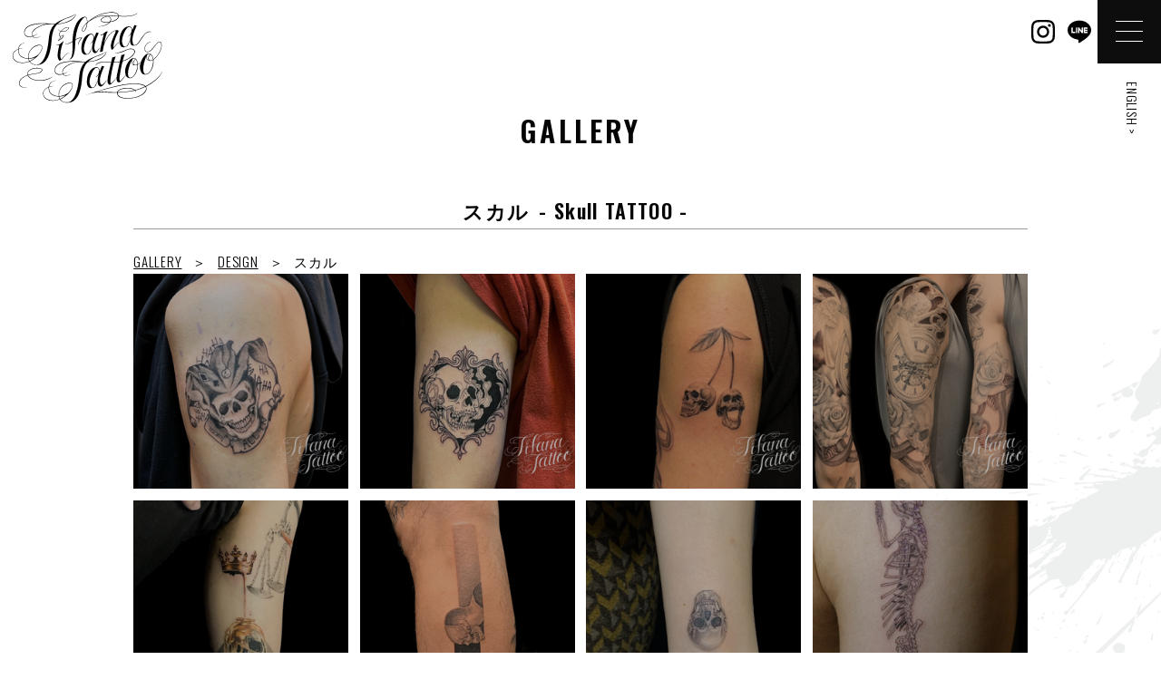

--- FILE ---
content_type: text/html; charset=UTF-8
request_url: https://tifanatattoo.com/motif/skull/
body_size: 43717
content:
<!doctype html>
<html lang="ja">
<head>
<meta charset="utf-8">

<meta name="viewport" content="width=device-width">
<meta name="description" content="" />

<meta name="format-detection" content="telephone=no">
<link rel="icon" href="/favicon.ico" sizes="32x32"><!-- 32×32 -->
<link rel="icon" href="/icon.svg" type="image/svg+xml">
<link rel="apple-touch-icon" href="/apple-touch-icon.png"><!-- 180×180 -->
<link rel="manifest" href="/manifest.webmanifest">
<meta name="apple-mobile-web-app-title" content="Tifana Tattoo">

<link rel="preconnect" href="https://fonts.googleapis.com">
<link rel="preconnect" href="https://fonts.gstatic.com" crossorigin>
<link href="https://fonts.googleapis.com/css2?family=Oswald:wght@300;600&display=swap" rel="stylesheet">
<link rel="stylesheet" href="/css/common.css">
<link rel="stylesheet" href="/css/layout.css">
<link rel="stylesheet" href="/css/base.css">
<link rel="stylesheet" href="/css/page_style.css">

<title>スカル &#8211; Tifana Tattoo &#8211; 東京・渋谷のタトゥースタジオ</title>
<meta name='robots' content='max-image-preview:large' />
	<style>img:is([sizes="auto" i], [sizes^="auto," i]) { contain-intrinsic-size: 3000px 1500px }</style>
	<link rel="alternate" type="application/rss+xml" title="Tifana Tattoo - 東京・渋谷のタトゥースタジオ &raquo; スカル motif のフィード" href="https://tifanatattoo.com/motif/skull/feed/" />
<link rel='stylesheet' id='sbi_styles-css' href='https://tifanatattoo.com/wp/wp-content/plugins/instagram-feed/css/sbi-styles.min.css?ver=6.6.1' type='text/css' media='all' />
<link rel='stylesheet' id='wp-block-library-css' href='https://tifanatattoo.com/wp/wp-includes/css/dist/block-library/style.min.css?ver=6.7.4' type='text/css' media='all' />
<link rel='stylesheet' id='sass-basis-core-css' href='https://tifanatattoo.com/wp/wp-content/plugins/snow-monkey-editor/dist/css/fallback.css?ver=1732876811' type='text/css' media='all' />
<link rel='stylesheet' id='snow-monkey-editor-css' href='https://tifanatattoo.com/wp/wp-content/plugins/snow-monkey-editor/dist/css/app.css?ver=1732876811' type='text/css' media='all' />
<link rel='stylesheet' id='snow-monkey-editor@front-css' href='https://tifanatattoo.com/wp/wp-content/plugins/snow-monkey-editor/dist/css/front.css?ver=1732876811' type='text/css' media='all' />
<style id='classic-theme-styles-inline-css' type='text/css'>
/*! This file is auto-generated */
.wp-block-button__link{color:#fff;background-color:#32373c;border-radius:9999px;box-shadow:none;text-decoration:none;padding:calc(.667em + 2px) calc(1.333em + 2px);font-size:1.125em}.wp-block-file__button{background:#32373c;color:#fff;text-decoration:none}
</style>
<style id='global-styles-inline-css' type='text/css'>
:root{--wp--preset--aspect-ratio--square: 1;--wp--preset--aspect-ratio--4-3: 4/3;--wp--preset--aspect-ratio--3-4: 3/4;--wp--preset--aspect-ratio--3-2: 3/2;--wp--preset--aspect-ratio--2-3: 2/3;--wp--preset--aspect-ratio--16-9: 16/9;--wp--preset--aspect-ratio--9-16: 9/16;--wp--preset--color--black: #000;--wp--preset--color--cyan-bluish-gray: #abb8c3;--wp--preset--color--white: #fff;--wp--preset--color--pale-pink: #f78da7;--wp--preset--color--vivid-red: #cf2e2e;--wp--preset--color--luminous-vivid-orange: #ff6900;--wp--preset--color--luminous-vivid-amber: #fcb900;--wp--preset--color--light-green-cyan: #7bdcb5;--wp--preset--color--vivid-green-cyan: #00d084;--wp--preset--color--pale-cyan-blue: #8ed1fc;--wp--preset--color--vivid-cyan-blue: #0693e3;--wp--preset--color--vivid-purple: #9b51e0;--wp--preset--color--navy: #2b4a75;--wp--preset--color--dark-gray: #333;--wp--preset--color--gray: #999;--wp--preset--color--light-gray: #f5f5f5;--wp--preset--color--red: #D50000;--wp--preset--color--blue: #3366cc;--wp--preset--gradient--vivid-cyan-blue-to-vivid-purple: linear-gradient(135deg,rgba(6,147,227,1) 0%,rgb(155,81,224) 100%);--wp--preset--gradient--light-green-cyan-to-vivid-green-cyan: linear-gradient(135deg,rgb(122,220,180) 0%,rgb(0,208,130) 100%);--wp--preset--gradient--luminous-vivid-amber-to-luminous-vivid-orange: linear-gradient(135deg,rgba(252,185,0,1) 0%,rgba(255,105,0,1) 100%);--wp--preset--gradient--luminous-vivid-orange-to-vivid-red: linear-gradient(135deg,rgba(255,105,0,1) 0%,rgb(207,46,46) 100%);--wp--preset--gradient--very-light-gray-to-cyan-bluish-gray: linear-gradient(135deg,rgb(238,238,238) 0%,rgb(169,184,195) 100%);--wp--preset--gradient--cool-to-warm-spectrum: linear-gradient(135deg,rgb(74,234,220) 0%,rgb(151,120,209) 20%,rgb(207,42,186) 40%,rgb(238,44,130) 60%,rgb(251,105,98) 80%,rgb(254,248,76) 100%);--wp--preset--gradient--blush-light-purple: linear-gradient(135deg,rgb(255,206,236) 0%,rgb(152,150,240) 100%);--wp--preset--gradient--blush-bordeaux: linear-gradient(135deg,rgb(254,205,165) 0%,rgb(254,45,45) 50%,rgb(107,0,62) 100%);--wp--preset--gradient--luminous-dusk: linear-gradient(135deg,rgb(255,203,112) 0%,rgb(199,81,192) 50%,rgb(65,88,208) 100%);--wp--preset--gradient--pale-ocean: linear-gradient(135deg,rgb(255,245,203) 0%,rgb(182,227,212) 50%,rgb(51,167,181) 100%);--wp--preset--gradient--electric-grass: linear-gradient(135deg,rgb(202,248,128) 0%,rgb(113,206,126) 100%);--wp--preset--gradient--midnight: linear-gradient(135deg,rgb(2,3,129) 0%,rgb(40,116,252) 100%);--wp--preset--font-size--small: 13px;--wp--preset--font-size--medium: 20px;--wp--preset--font-size--large: 36px;--wp--preset--font-size--x-large: 42px;--wp--preset--spacing--20: 0.44rem;--wp--preset--spacing--30: 0.67rem;--wp--preset--spacing--40: 1rem;--wp--preset--spacing--50: 1.5rem;--wp--preset--spacing--60: 2.25rem;--wp--preset--spacing--70: 3.38rem;--wp--preset--spacing--80: 5.06rem;--wp--preset--shadow--natural: 6px 6px 9px rgba(0, 0, 0, 0.2);--wp--preset--shadow--deep: 12px 12px 50px rgba(0, 0, 0, 0.4);--wp--preset--shadow--sharp: 6px 6px 0px rgba(0, 0, 0, 0.2);--wp--preset--shadow--outlined: 6px 6px 0px -3px rgba(255, 255, 255, 1), 6px 6px rgba(0, 0, 0, 1);--wp--preset--shadow--crisp: 6px 6px 0px rgba(0, 0, 0, 1);}:where(.is-layout-flex){gap: 0.5em;}:where(.is-layout-grid){gap: 0.5em;}body .is-layout-flex{display: flex;}.is-layout-flex{flex-wrap: wrap;align-items: center;}.is-layout-flex > :is(*, div){margin: 0;}body .is-layout-grid{display: grid;}.is-layout-grid > :is(*, div){margin: 0;}:where(.wp-block-columns.is-layout-flex){gap: 2em;}:where(.wp-block-columns.is-layout-grid){gap: 2em;}:where(.wp-block-post-template.is-layout-flex){gap: 1.25em;}:where(.wp-block-post-template.is-layout-grid){gap: 1.25em;}.has-black-color{color: var(--wp--preset--color--black) !important;}.has-cyan-bluish-gray-color{color: var(--wp--preset--color--cyan-bluish-gray) !important;}.has-white-color{color: var(--wp--preset--color--white) !important;}.has-pale-pink-color{color: var(--wp--preset--color--pale-pink) !important;}.has-vivid-red-color{color: var(--wp--preset--color--vivid-red) !important;}.has-luminous-vivid-orange-color{color: var(--wp--preset--color--luminous-vivid-orange) !important;}.has-luminous-vivid-amber-color{color: var(--wp--preset--color--luminous-vivid-amber) !important;}.has-light-green-cyan-color{color: var(--wp--preset--color--light-green-cyan) !important;}.has-vivid-green-cyan-color{color: var(--wp--preset--color--vivid-green-cyan) !important;}.has-pale-cyan-blue-color{color: var(--wp--preset--color--pale-cyan-blue) !important;}.has-vivid-cyan-blue-color{color: var(--wp--preset--color--vivid-cyan-blue) !important;}.has-vivid-purple-color{color: var(--wp--preset--color--vivid-purple) !important;}.has-black-background-color{background-color: var(--wp--preset--color--black) !important;}.has-cyan-bluish-gray-background-color{background-color: var(--wp--preset--color--cyan-bluish-gray) !important;}.has-white-background-color{background-color: var(--wp--preset--color--white) !important;}.has-pale-pink-background-color{background-color: var(--wp--preset--color--pale-pink) !important;}.has-vivid-red-background-color{background-color: var(--wp--preset--color--vivid-red) !important;}.has-luminous-vivid-orange-background-color{background-color: var(--wp--preset--color--luminous-vivid-orange) !important;}.has-luminous-vivid-amber-background-color{background-color: var(--wp--preset--color--luminous-vivid-amber) !important;}.has-light-green-cyan-background-color{background-color: var(--wp--preset--color--light-green-cyan) !important;}.has-vivid-green-cyan-background-color{background-color: var(--wp--preset--color--vivid-green-cyan) !important;}.has-pale-cyan-blue-background-color{background-color: var(--wp--preset--color--pale-cyan-blue) !important;}.has-vivid-cyan-blue-background-color{background-color: var(--wp--preset--color--vivid-cyan-blue) !important;}.has-vivid-purple-background-color{background-color: var(--wp--preset--color--vivid-purple) !important;}.has-black-border-color{border-color: var(--wp--preset--color--black) !important;}.has-cyan-bluish-gray-border-color{border-color: var(--wp--preset--color--cyan-bluish-gray) !important;}.has-white-border-color{border-color: var(--wp--preset--color--white) !important;}.has-pale-pink-border-color{border-color: var(--wp--preset--color--pale-pink) !important;}.has-vivid-red-border-color{border-color: var(--wp--preset--color--vivid-red) !important;}.has-luminous-vivid-orange-border-color{border-color: var(--wp--preset--color--luminous-vivid-orange) !important;}.has-luminous-vivid-amber-border-color{border-color: var(--wp--preset--color--luminous-vivid-amber) !important;}.has-light-green-cyan-border-color{border-color: var(--wp--preset--color--light-green-cyan) !important;}.has-vivid-green-cyan-border-color{border-color: var(--wp--preset--color--vivid-green-cyan) !important;}.has-pale-cyan-blue-border-color{border-color: var(--wp--preset--color--pale-cyan-blue) !important;}.has-vivid-cyan-blue-border-color{border-color: var(--wp--preset--color--vivid-cyan-blue) !important;}.has-vivid-purple-border-color{border-color: var(--wp--preset--color--vivid-purple) !important;}.has-vivid-cyan-blue-to-vivid-purple-gradient-background{background: var(--wp--preset--gradient--vivid-cyan-blue-to-vivid-purple) !important;}.has-light-green-cyan-to-vivid-green-cyan-gradient-background{background: var(--wp--preset--gradient--light-green-cyan-to-vivid-green-cyan) !important;}.has-luminous-vivid-amber-to-luminous-vivid-orange-gradient-background{background: var(--wp--preset--gradient--luminous-vivid-amber-to-luminous-vivid-orange) !important;}.has-luminous-vivid-orange-to-vivid-red-gradient-background{background: var(--wp--preset--gradient--luminous-vivid-orange-to-vivid-red) !important;}.has-very-light-gray-to-cyan-bluish-gray-gradient-background{background: var(--wp--preset--gradient--very-light-gray-to-cyan-bluish-gray) !important;}.has-cool-to-warm-spectrum-gradient-background{background: var(--wp--preset--gradient--cool-to-warm-spectrum) !important;}.has-blush-light-purple-gradient-background{background: var(--wp--preset--gradient--blush-light-purple) !important;}.has-blush-bordeaux-gradient-background{background: var(--wp--preset--gradient--blush-bordeaux) !important;}.has-luminous-dusk-gradient-background{background: var(--wp--preset--gradient--luminous-dusk) !important;}.has-pale-ocean-gradient-background{background: var(--wp--preset--gradient--pale-ocean) !important;}.has-electric-grass-gradient-background{background: var(--wp--preset--gradient--electric-grass) !important;}.has-midnight-gradient-background{background: var(--wp--preset--gradient--midnight) !important;}.has-small-font-size{font-size: var(--wp--preset--font-size--small) !important;}.has-medium-font-size{font-size: var(--wp--preset--font-size--medium) !important;}.has-large-font-size{font-size: var(--wp--preset--font-size--large) !important;}.has-x-large-font-size{font-size: var(--wp--preset--font-size--x-large) !important;}
:where(.wp-block-post-template.is-layout-flex){gap: 1.25em;}:where(.wp-block-post-template.is-layout-grid){gap: 1.25em;}
:where(.wp-block-columns.is-layout-flex){gap: 2em;}:where(.wp-block-columns.is-layout-grid){gap: 2em;}
:root :where(.wp-block-pullquote){font-size: 1.5em;line-height: 1.6;}
</style>
<link rel='stylesheet' id='contact-form-7-css' href='https://tifanatattoo.com/wp/wp-content/plugins/contact-form-7/includes/css/styles.css?ver=6.0.1' type='text/css' media='all' />
<link rel='stylesheet' id='snow-monkey-editor@view-css' href='https://tifanatattoo.com/wp/wp-content/plugins/snow-monkey-editor/dist/css/view.css?ver=1732876811' type='text/css' media='all' />
<link rel='stylesheet' id='taxopress-frontend-css-css' href='https://tifanatattoo.com/wp/wp-content/plugins/simple-tags/assets/frontend/css/frontend.css?ver=3.28.1' type='text/css' media='all' />
<link rel='stylesheet' id='addtoany-css' href='https://tifanatattoo.com/wp/wp-content/plugins/add-to-any/addtoany.min.css?ver=1.16' type='text/css' media='all' />
<script type="text/javascript" src="//ajax.googleapis.com/ajax/libs/jquery/3.7.1/jquery.min.js" id="jquery-js"></script>
<script type="text/javascript" id="addtoany-core-js-before">
/* <![CDATA[ */
window.a2a_config=window.a2a_config||{};a2a_config.callbacks=[];a2a_config.overlays=[];a2a_config.templates={};a2a_localize = {
	Share: "共有",
	Save: "ブックマーク",
	Subscribe: "購読",
	Email: "メール",
	Bookmark: "ブックマーク",
	ShowAll: "すべて表示する",
	ShowLess: "小さく表示する",
	FindServices: "サービスを探す",
	FindAnyServiceToAddTo: "追加するサービスを今すぐ探す",
	PoweredBy: "Powered by",
	ShareViaEmail: "メールでシェアする",
	SubscribeViaEmail: "メールで購読する",
	BookmarkInYourBrowser: "ブラウザにブックマーク",
	BookmarkInstructions: "このページをブックマークするには、 Ctrl+D または \u2318+D を押下。",
	AddToYourFavorites: "お気に入りに追加",
	SendFromWebOrProgram: "任意のメールアドレスまたはメールプログラムから送信",
	EmailProgram: "メールプログラム",
	More: "詳細&#8230;",
	ThanksForSharing: "共有ありがとうございます !",
	ThanksForFollowing: "フォローありがとうございます !"
};

a2a_config.icon_color="transparent,#444444";
/* ]]> */
</script>
<script type="text/javascript" defer src="https://static.addtoany.com/menu/page.js" id="addtoany-core-js"></script>
<script type="text/javascript" defer src="https://tifanatattoo.com/wp/wp-content/plugins/add-to-any/addtoany.min.js?ver=1.1" id="addtoany-jquery-js"></script>
<script type="text/javascript" src="https://tifanatattoo.com/wp/wp-content/plugins/snow-monkey-editor/dist/js/app.js?ver=1732876811" id="snow-monkey-editor-js" defer="defer" data-wp-strategy="defer"></script>
<script type="text/javascript" src="https://tifanatattoo.com/wp/wp-content/plugins/simple-tags/assets/frontend/js/frontend.js?ver=3.28.1" id="taxopress-frontend-js-js"></script>

</head>

<body id="tattoo-gallery" class="archive tax-motif term-skull term-46">

<!--　▼wrap　-->
<div id="wrap">

<!--　▼header　-->
<header>
	<div class="logo"><a href="/"><img src="/images/logo.svg" alt="Tifana Tattoo - 東京・渋谷のタトゥースタジオ ティファナ タトゥー"></a></div>
<div class="header_sub">
	<div class="link_sns"><a href="https://www.instagram.com/tifanatattoo/" target="_blank" rel="noopener noreferrer"><img src="/images/sns_insta.svg"></a><a href="http://lin.ee/7gitvxW" target="_blank" rel="noopener noreferrer"><img src="/images/sns_line.svg"></a></div>
	<div id="navBtn"><span></span></div>
</div>

<nav>
	<div id="nav_flex">
	<ul class="nav_main">
	<li><a href="/">HOME</a></li>
	<li><a href="/artist/">ARTIST</a></li>
	<li><a href="/tattoo-gallery/">GALLERY</a></li>
	<li><a href="/design/">DESIGN</a></li>
	<li><a href="/studio/">STUDIO</a></li>
	<li><a href="/price/">PRICE</a></li>
	<li><a href="/faq/">FAQ</a></li>
	<li><a href="/dictionary/">DICTIONARY</a></li>
	<li><a href="/news/">NEWS</a></li>
	</ul>
	<div class="nav_sub">
	<div class="linkWrap">
	<div class="link_item"><a href="/contact/" class="btn_wh btn_contact">CONTACT US<span>メールでお問い合わせ</span></a></div>
	<div class="link_item"><a href="/first-tattoo/" class="btn_wh btn_first">FIRST TATTOO<span>初めての方へ（タトゥー施術の流れ）</span></a></div>
	</div>
	</div>
	</div>
</nav>
</header><!--　/header　-->
<div id="layer"></div>

<!--　▼contentWrap　-->
<div id="contentWrap">

<!--　▼content　-->
<div id="content">

<h1 class="ttl_main">GALLERY</h1>
<div class="inner">

<h2 class="ttl_sub">スカル<span class="ttl_sub_en">- Skull TATTOO -</span></h2>
<ul class="breadcrumb">
	<li><a href="/tattoo-gallery/">GALLERY </a></li> 
	<li><a href="/design/">DESIGN </a></li> 
	<li>スカル</li>
</ul>

<ul class="imgList col-5 tb_col-4 sp_col-2">

<li class="inview"><a href="https://tifanatattoo.com/tattoo-gallery/%e3%82%b8%e3%83%a7%e3%83%bc%e3%82%ab%e3%83%bc%e3%81%ae%e3%82%bf%e3%83%88%e3%82%a5%e3%83%bc/"><figure><img src="https://tifanatattoo.com/wp/wp-content/uploads/2025/09/da08479581968d2308da7b3df64abe22-1-300x300.png?v=1759188064" width="300" height="300" alt="ジョーカーのタトゥー"></figure></a></li>


<li class="inview"><a href="https://tifanatattoo.com/tattoo-gallery/%e3%82%b9%e3%82%ab%e3%83%ab%e3%83%8f%e3%83%bc%e3%83%88%e3%81%ae%e3%82%bf%e3%83%88%e3%82%a5%e3%83%bc/"><figure><img src="https://tifanatattoo.com/wp/wp-content/uploads/2025/09/80a5a94fad8b64c4f0af5fd919d272fc-300x300.png?v=1757233632" width="300" height="300" alt="スカル|ハートのタトゥー"></figure></a></li>


<li class="inview"><a href="https://tifanatattoo.com/tattoo-gallery/%e3%81%95%e3%81%8f%e3%82%89%e3%82%93%e3%81%bcx%e3%82%b9%e3%82%ab%e3%83%ab%e3%81%ae%e3%83%95%e3%82%a1%e3%82%a4%e3%83%b3%e3%83%a9%e3%82%a4%e3%83%b3%e3%83%bb%e3%82%bf%e3%83%88%e3%82%a5%e3%83%bc/"><figure><img src="https://tifanatattoo.com/wp/wp-content/uploads/2025/07/23c71d49bfba89cac50291f1d18fc8ac-300x300.png?v=1752478133" width="300" height="300" alt="さくらんぼ×スカルのファインライン・タトゥー"></figure></a></li>


<li class="inview"><a href="https://tifanatattoo.com/tattoo-gallery/%e6%87%90%e4%b8%ad%e6%99%82%e8%a8%88%e5%a4%a9%e4%bd%bf%e8%96%94%e8%96%87%e8%9b%87%e3%82%b9%e3%82%ab%e3%83%ab%e3%81%ae%e3%83%81%e3%82%ab%e3%83%bc%e3%83%8e%e3%83%bb%e3%82%bf%e3%83%88%e3%82%a5/"><figure><img src="https://tifanatattoo.com/wp/wp-content/uploads/2025/05/6-1-300x300.png?v=1748417046" width="300" height="300" alt="懐中時計|天使|薔薇|蛇|スカルのチカーノ・タトゥー"></figure></a></li>


<li class="inview"><a href="https://tifanatattoo.com/tattoo-gallery/%e7%8e%8b%e5%86%a0%e3%82%b9%e3%82%ab%e3%83%ab%e3%81%ae%e3%82%bf%e3%83%88%e3%82%a5%e3%83%bc/"><figure><img src="https://tifanatattoo.com/wp/wp-content/uploads/2025/02/5-300x300.png?v=1739574383" width="300" height="300" alt="王冠|スカルのタトゥー"></figure></a></li>


<li class="inview"><a href="https://tifanatattoo.com/tattoo-gallery/%e3%82%b9%e3%82%ab%e3%83%ab%e4%bb%ae%e9%9d%a2%e3%81%ae%e3%83%95%e3%82%a1%e3%82%a4%e3%83%b3%e3%83%a9%e3%82%a4%e3%83%b3%e3%83%bb%e3%82%bf%e3%83%88%e3%82%a5%e3%83%bc/"><figure><img src="https://tifanatattoo.com/wp/wp-content/uploads/2024/11/24-300x300.png?v=1731834167" width="300" height="300" alt="スカル仮面のファインライン・タトゥー"></figure></a></li>


<li class="inview"><a href="https://tifanatattoo.com/tattoo-gallery/skull-38/"><figure><img src="https://tifanatattoo.com/wp/wp-content/uploads/2024/02/15-300x300.png?v=1708833554" width="300" height="300" alt="スカル|髑髏のファインライン・タトゥー"></figure></a></li>


<li class="inview"><a href="https://tifanatattoo.com/tattoo-gallery/lizard-4/"><figure><img src="https://tifanatattoo.com/wp/wp-content/uploads/2023/12/10-1-300x300.png?v=1703821833" width="300" height="300" alt="蜥蜴のスカルタトゥー"></figure></a></li>


<li class="inview"><a href="https://tifanatattoo.com/tattoo-gallery/skull-37/"><figure><img src="https://tifanatattoo.com/wp/wp-content/uploads/2023/12/01-300x300.png?v=1701416052" width="300" height="300" alt="スカル|バラ|文字のタトゥー"></figure></a></li>


<li class="inview"><a href="https://tifanatattoo.com/tattoo-gallery/skull-36/"><figure><img src="https://tifanatattoo.com/wp/wp-content/uploads/2023/10/18-300x300.png?v=1698076507" width="300" height="300" alt="ソンブレロ|スカルのファインライン・タトゥー"></figure></a></li>


<li class="inview"><a href="https://tifanatattoo.com/tattoo-gallery/progress/"><figure><img src="https://tifanatattoo.com/wp/wp-content/uploads/2023/09/6-2-300x300.png?v=1696038892" width="300" height="300" alt="天使|時計|薔薇|蛇|スカルの進行中タトゥー"></figure></a></li>


<li class="inview"><a href="https://tifanatattoo.com/tattoo-gallery/skull-35/"><figure><img src="https://tifanatattoo.com/wp/wp-content/uploads/2023/09/1-1-300x300.png?v=1694732816" width="300" height="300" alt="ゾンビ|スカルのTWO FACE TATTOO"></figure></a></li>


<li class="inview"><a href="https://tifanatattoo.com/tattoo-gallery/wolf-16/"><figure><img src="https://tifanatattoo.com/wp/wp-content/uploads/2023/09/7-300x300.png?v=1693701543" width="300" height="300" alt="狼|梟|目玉|王冠|和柄|メキシカンスカルのタトゥー"></figure></a></li>


<li class="inview"><a href="https://tifanatattoo.com/tattoo-gallery/mermaid/"><figure><img src="https://tifanatattoo.com/wp/wp-content/uploads/2023/09/1-300x300.png?v=1693530012" width="300" height="300" alt="人魚|スカルのタトゥー"></figure></a></li>


<li class="inview"><a href="https://tifanatattoo.com/tattoo-gallery/buffalo-3/"><figure><img src="https://tifanatattoo.com/wp/wp-content/uploads/2023/07/5-300x300.png?v=1689495900" width="300" height="300" alt="バッファロー・スカルと植物のタトゥー"></figure></a></li>


<li class="inview"><a href="https://tifanatattoo.com/tattoo-gallery/baphomet/"><figure><img src="https://tifanatattoo.com/wp/wp-content/uploads/2023/04/16-300x300.png?v=1681079128" width="300" height="300" alt="バフォメットのタトゥー"></figure></a></li>


<li class="inview"><a href="https://tifanatattoo.com/tattoo-gallery/snake-34/"><figure><img src="https://tifanatattoo.com/wp/wp-content/uploads/2023/04/14-300x300.png?v=1681078652" width="300" height="300" alt="イーグル|ヘビ|スカル|クモのタトゥー"></figure></a></li>


<li class="inview"><a href="https://tifanatattoo.com/tattoo-gallery/skull-34/"><figure><img src="https://tifanatattoo.com/wp/wp-content/uploads/2023/03/5-1-300x300.png?v=1679961885" width="300" height="300" alt="バッファロースカル|ドクロ|斧のタトゥー"></figure></a></li>


<li class="inview"><a href="https://tifanatattoo.com/tattoo-gallery/skull-33/"><figure><img src="https://tifanatattoo.com/wp/wp-content/uploads/2023/01/2-300x300.png?v=1673056098" width="300" height="300" alt="スカル|女性のタトゥー"></figure></a></li>


<li class="inview"><a href="https://tifanatattoo.com/tattoo-gallery/skull-hand/"><figure><img src="https://tifanatattoo.com/wp/wp-content/uploads/2022/11/1-2-300x300.png?v=1669677103" width="300" height="300" alt="スカルハンド|バラのタトゥー"></figure></a></li>


<li class="inview"><a href="https://tifanatattoo.com/tattoo-gallery/reaper-4/"><figure><img src="https://tifanatattoo.com/wp/wp-content/uploads/2022/11/3-300x300.png?v=1667553740" width="300" height="300" alt="死神|時計のチカーノ・タトゥー"></figure></a></li>


<li class="inview"><a href="https://tifanatattoo.com/tattoo-gallery/skull-32/"><figure><img src="https://tifanatattoo.com/wp/wp-content/uploads/2022/09/05-300x300.png?v=1664319991" width="300" height="300" alt="スカル|蛇のファインライン・タトゥー"></figure></a></li>


<li class="inview"><a href="https://tifanatattoo.com/tattoo-gallery/skull-31/"><figure><img src="https://tifanatattoo.com/wp/wp-content/uploads/2022/08/25-300x300.png?v=1659494767" width="300" height="300" alt="スカル|蜘蛛のタトゥー"></figure></a></li>


<li class="inview"><a href="https://tifanatattoo.com/tattoo-gallery/full-sleeve-18/"><figure><img src="https://tifanatattoo.com/wp/wp-content/uploads/2022/06/10-300x300.png?v=1656117036" width="300" height="300" alt="薔薇|目|ローマ数字| スカル|砂時計|スペード|女神のフルスリーブ・タトゥー"></figure></a></li>


<li class="inview"><a href="https://tifanatattoo.com/tattoo-gallery/skull-30/"><figure><img src="https://tifanatattoo.com/wp/wp-content/uploads/2022/06/6-300x300.png?v=1656116327" width="300" height="300" alt="スカル|王冠|歯車|薔薇のチカーノ・タトゥー"></figure></a></li>


<li class="inview"><a href="https://tifanatattoo.com/tattoo-gallery/full-sleeve-17/"><figure><img src="https://tifanatattoo.com/wp/wp-content/uploads/2022/06/3-300x300.png?v=1655857108" width="300" height="300" alt="スカル|レタリング|星のアブストラクト・タトゥー"></figure></a></li>


<li class="inview"><a href="https://tifanatattoo.com/tattoo-gallery/cherry-2/"><figure><img src="https://tifanatattoo.com/wp/wp-content/uploads/2022/06/18-300x300.png?v=1654995444" width="300" height="300" alt="さくらんぼ|スカル|地図|肉球|元素記号|有刺鉄線のタトゥー"></figure></a></li>


<li class="inview"><a href="https://tifanatattoo.com/tattoo-gallery/universal-tattoo/"><figure><img src="https://tifanatattoo.com/wp/wp-content/uploads/2022/05/07-300x300.png?v=1653806292" width="300" height="300" alt="宇宙のタトゥー"></figure></a></li>


<li class="inview"><a href="https://tifanatattoo.com/tattoo-gallery/whale-5/"><figure><img src="https://tifanatattoo.com/wp/wp-content/uploads/2022/04/03-300x300.png?v=1649137788" width="300" height="300" alt="シロナガスクジラの骨のタトゥー"></figure></a></li>


<li class="inview"><a href="https://tifanatattoo.com/tattoo-gallery/skull-mary/"><figure><img src="https://tifanatattoo.com/wp/wp-content/uploads/2022/03/02-300x300.png?v=1646696831" width="300" height="300" alt="スカルマリアのツーフェイスタトゥー"></figure></a></li>


<li class="inview"><a href="https://tifanatattoo.com/tattoo-gallery/chicano-15/"><figure><img src="https://tifanatattoo.com/wp/wp-content/uploads/2021/12/152-300x300.jpg?v=1639035890" width="300" height="300" alt="クラウンガールのチカーノ・タトゥー"></figure></a></li>


<li class="inview"><a href="https://tifanatattoo.com/tattoo-gallery/dinosaur-2/"><figure><img src="https://tifanatattoo.com/wp/wp-content/uploads/2021/10/3-1-300x300.png?v=1634343613" width="300" height="300" alt="恐竜の骨のタトゥー"></figure></a></li>


<li class="inview"><a href="https://tifanatattoo.com/tattoo-gallery/skull-29/"><figure><img src="https://tifanatattoo.com/wp/wp-content/uploads/2021/08/13-300x300.png?v=1628124475" width="300" height="300" alt="スカル|王冠|薔薇のチカーノ・タトゥー"></figure></a></li>


<li class="inview"><a href="https://tifanatattoo.com/tattoo-gallery/skull-28/"><figure><img src="https://tifanatattoo.com/wp/wp-content/uploads/2021/07/8ec6a9c9f17f674d2b5aa83ddff080e1-300x300.png?v=1627434419" width="300" height="300" alt="ダンシング・スカルのタトゥー"></figure></a></li>


<li class="inview"><a href="https://tifanatattoo.com/tattoo-gallery/skull-27/"><figure><img src="https://tifanatattoo.com/wp/wp-content/uploads/2021/07/2-300x300.png?v=1625791326" width="300" height="300" alt="スカル|ドクロのファインライン ・タトゥー"></figure></a></li>


<li class="inview"><a href="https://tifanatattoo.com/tattoo-gallery/skull-26/"><figure><img src="https://tifanatattoo.com/wp/wp-content/uploads/2021/06/49ef72b19c9b2addea8db508ca9b00b7-300x300.png?v=1624073675" width="300" height="300" alt="スカルのタトゥー"></figure></a></li>


<li class="inview"><a href="https://tifanatattoo.com/tattoo-gallery/skull-maria-2/"><figure><img src="https://tifanatattoo.com/wp/wp-content/uploads/2021/06/23-300x300.png?v=1622610064" width="300" height="300" alt="仮面を持つスカル・マリアのタトゥー"></figure></a></li>


<li class="inview"><a href="https://tifanatattoo.com/tattoo-gallery/skull-25/"><figure><img src="https://tifanatattoo.com/wp/wp-content/uploads/2021/05/29-300x300.png?v=1620772847" width="300" height="300" alt="インディアン・スカルのタトゥー"></figure></a></li>


<li class="inview"><a href="https://tifanatattoo.com/tattoo-gallery/back-piece-3/"><figure><img src="https://tifanatattoo.com/wp/wp-content/uploads/2021/04/20cfce153c6dcbd30dc35695758066ae-300x300.png?v=1618720865" width="300" height="300" alt="シンメトリーなバックピースタトゥー"></figure></a></li>


<li class="inview"><a href="https://tifanatattoo.com/tattoo-gallery/snake-23/"><figure><img src="https://tifanatattoo.com/wp/wp-content/uploads/2021/03/82-300x300.png?v=1616549725" width="300" height="300" alt="ニシキヘビ|スカルのタトゥー"></figure></a></li>


<li class="inview"><a href="https://tifanatattoo.com/tattoo-gallery/skul/"><figure><img src="https://tifanatattoo.com/wp/wp-content/uploads/2021/02/12-300x300.png?v=1612917310" width="300" height="300" alt="スカルと薔薇のタトゥー"></figure></a></li>


<li class="inview"><a href="https://tifanatattoo.com/tattoo-gallery/skull-24/"><figure><img src="https://tifanatattoo.com/wp/wp-content/uploads/2021/01/88-300x300.png?v=1611873934" width="300" height="300" alt="スカルのタトゥー"></figure></a></li>


<li class="inview"><a href="https://tifanatattoo.com/tattoo-gallery/skull-23/"><figure><img src="https://tifanatattoo.com/wp/wp-content/uploads/2020/12/46-300x300.png?v=1609392790" width="300" height="300" alt="スカルのファインライン ・タトゥー"></figure></a></li>


<li class="inview"><a href="https://tifanatattoo.com/tattoo-gallery/mexican-skull/"><figure><img src="https://tifanatattoo.com/wp/wp-content/uploads/2020/12/29-300x300.png?v=1609389335" width="300" height="300" alt="メキシカン・スカルのタトゥー"></figure></a></li>


<li class="inview"><a href="https://tifanatattoo.com/tattoo-gallery/back-piece-2/"><figure><img src="https://tifanatattoo.com/wp/wp-content/uploads/2020/12/8-300x300.png?v=1609386673" width="300" height="300" alt="バックピース・タトゥー"></figure></a></li>


<li class="inview"><a href="https://tifanatattoo.com/tattoo-gallery/skull-22/"><figure><img src="https://tifanatattoo.com/wp/wp-content/uploads/2020/12/5-300x300.png?v=1609386247" width="300" height="300" alt="スカルのタトゥー"></figure></a></li>


<li class="inview"><a href="https://tifanatattoo.com/tattoo-gallery/angels-6/"><figure><img src="https://tifanatattoo.com/wp/wp-content/uploads/2020/12/3-300x300.png?v=1609386035" width="300" height="300" alt="天使|鳩|スカルのタトゥー"></figure></a></li>


<li class="inview"><a href="https://tifanatattoo.com/tattoo-gallery/snake-20/"><figure><img src="https://tifanatattoo.com/wp/wp-content/uploads/2020/12/ecfcf1769db0e0d0b12c02c0d10db3a5-300x300.png?v=1607306072" width="300" height="300" alt="蛇|スカル|コンパスのタトゥー"></figure></a></li>


<li class="inview"><a href="https://tifanatattoo.com/tattoo-gallery/fineline-4/"><figure><img src="https://tifanatattoo.com/wp/wp-content/uploads/2020/10/8-1-300x300.png?v=1601614238" width="300" height="300" alt="シンメトリーなファインライン ・タトゥー"></figure></a></li>


<li class="inview"><a href="https://tifanatattoo.com/tattoo-gallery/skull-maria/"><figure><img src="https://tifanatattoo.com/wp/wp-content/uploads/2020/10/97-300x300.jpg?v=1601605892" width="300" height="300" alt="スカルマリア|サソリのタトゥー"></figure></a></li>


<li class="inview"><a href="https://tifanatattoo.com/tattoo-gallery/skull-21/"><figure><img src="https://tifanatattoo.com/wp/wp-content/uploads/2020/08/d420f08be1707f3a9e3eaf5a4cf323ae-300x300.png?v=1596499172" width="300" height="300" alt="バンダナ|スカルのタトゥー"></figure></a></li>


<li class="inview"><a href="https://tifanatattoo.com/tattoo-gallery/chicano-9/"><figure><img src="https://tifanatattoo.com/wp/wp-content/uploads/2020/06/5-300x300.png?v=1593150974" width="300" height="300" alt="クラウンガールのチカーノ・タトゥー"></figure></a></li>


<li class="inview"><a href="https://tifanatattoo.com/tattoo-gallery/skull-20/"><figure><img src="https://tifanatattoo.com/wp/wp-content/uploads/2020/06/30-300x300.png?v=1593146947" width="300" height="300" alt="俯いたスカルのタトゥー"></figure></a></li>


<li class="inview"><a href="https://tifanatattoo.com/tattoo-gallery/buffalo/"><figure><img src="https://tifanatattoo.com/wp/wp-content/uploads/2020/06/12-300x300.png?v=1592524011" width="300" height="300" alt="バッファロースカルと彼岸花のタトゥー"></figure></a></li>


<li class="inview"><a href="https://tifanatattoo.com/tattoo-gallery/back-piece/"><figure><img src="https://tifanatattoo.com/wp/wp-content/uploads/2020/01/102-300x300.jpg" width="300" height="300" alt="持ち込みデザインのタトゥー"></figure></a></li>


<li class="inview"><a href="https://tifanatattoo.com/tattoo-gallery/skull-19/"><figure><img src="https://tifanatattoo.com/wp/wp-content/uploads/2020/01/56-300x300.jpg" width="300" height="300" alt="スカル|レタリングタトゥー"></figure></a></li>


<li class="inview"><a href="https://tifanatattoo.com/tattoo-gallery/animal-skull-2/"><figure><img src="https://tifanatattoo.com/wp/wp-content/uploads/2019/12/34-300x300.jpg" width="300" height="300" alt="鹿の骨|薔薇|三角形のタトゥー"></figure></a></li>


<li class="inview"><a href="https://tifanatattoo.com/tattoo-gallery/dinosaur/"><figure><img src="https://tifanatattoo.com/wp/wp-content/uploads/2019/12/7-300x300.jpg" width="300" height="300" alt="恐竜の骨のタトゥー"></figure></a></li>


<li class="inview"><a href="https://tifanatattoo.com/tattoo-gallery/bone/"><figure><img src="https://tifanatattoo.com/wp/wp-content/uploads/2019/12/3-300x300.jpg" width="300" height="300" alt="カラフルな骨のタトゥー"></figure></a></li>


<li class="inview"><a href="https://tifanatattoo.com/tattoo-gallery/skull-18/"><figure><img src="https://tifanatattoo.com/wp/wp-content/uploads/2019/11/e0600b4d5ee0896eddd5b747afec0a4d-300x300.jpg" width="300" height="300" alt="スカル|ドクロのタトゥー"></figure></a></li>


<li class="inview"><a href="https://tifanatattoo.com/tattoo-gallery/skull-17/"><figure><img src="https://tifanatattoo.com/wp/wp-content/uploads/2019/11/198-300x300.jpg" width="300" height="300" alt="スカルと薔薇のタトゥー"></figure></a></li>


<li class="inview"><a href="https://tifanatattoo.com/tattoo-gallery/moon-21/"><figure><img src="https://tifanatattoo.com/wp/wp-content/uploads/2019/11/197-300x300.jpg" width="300" height="300" alt="スカル|月のタトゥー"></figure></a></li>


<li class="inview"><a href="https://tifanatattoo.com/tattoo-gallery/pirates/"><figure><img src="https://tifanatattoo.com/wp/wp-content/uploads/2019/11/196-300x300.jpg" width="300" height="300" alt="海賊と海賊船のタトゥー"></figure></a></li>


<li class="inview"><a href="https://tifanatattoo.com/tattoo-gallery/skull-16/"><figure><img src="https://tifanatattoo.com/wp/wp-content/uploads/2019/11/193-300x300.jpg" width="300" height="300" alt="スカルとバラのタトゥー"></figure></a></li>


<li class="inview"><a href="https://tifanatattoo.com/tattoo-gallery/buffalo-skull-3/"><figure><img src="https://tifanatattoo.com/wp/wp-content/uploads/2019/11/192-300x300.jpg" width="300" height="300" alt="青色のバッファロースカル"></figure></a></li>


<li class="inview"><a href="https://tifanatattoo.com/tattoo-gallery/animal-skull/"><figure><img src="https://tifanatattoo.com/wp/wp-content/uploads/2019/11/123-300x300.jpg" width="300" height="300" alt="動物の骨のタトゥー"></figure></a></li>


<li class="inview"><a href="https://tifanatattoo.com/tattoo-gallery/skull-15/"><figure><img src="https://tifanatattoo.com/wp/wp-content/uploads/2019/11/176-300x300.jpg" width="300" height="300" alt="Skull Tattoo"></figure></a></li>


<li class="inview"><a href="https://tifanatattoo.com/tattoo-gallery/eye-5/"><figure><img src="https://tifanatattoo.com/wp/wp-content/uploads/2019/09/69-300x300.jpg" width="300" height="300" alt="目玉|気球|スカルのタトゥー"></figure></a></li>


<li class="inview"><a href="https://tifanatattoo.com/tattoo-gallery/full-sleeve-10/"><figure><img src="https://tifanatattoo.com/wp/wp-content/uploads/2019/07/51-300x300.jpg" width="300" height="300" alt="フルスリーブタトゥー"></figure></a></li>


<li class="inview"><a href="https://tifanatattoo.com/tattoo-gallery/moth-3/"><figure><img src="https://tifanatattoo.com/wp/wp-content/uploads/2019/04/86-300x300.jpg" width="300" height="300" alt="蛾のタトゥー"></figure></a></li>


<li class="inview"><a href="https://tifanatattoo.com/tattoo-gallery/swallow-5/"><figure><img src="https://tifanatattoo.com/wp/wp-content/uploads/2019/04/54-300x300.jpg" width="300" height="300" alt="ツバメとスカルのタトゥー"></figure></a></li>


<li class="inview"><a href="https://tifanatattoo.com/tattoo-gallery/tattoo-machine/"><figure><img src="https://tifanatattoo.com/wp/wp-content/uploads/2019/02/82-300x300.jpg" width="300" height="300" alt="タトゥーマシンのタトゥー"></figure></a></li>


<li class="inview"><a href="https://tifanatattoo.com/tattoo-gallery/skull-14/"><figure><img src="https://tifanatattoo.com/wp/wp-content/uploads/2019/01/411-300x300.jpg" width="300" height="300" alt="スカルと文字のタトゥー"></figure></a></li>


<li class="inview"><a href="https://tifanatattoo.com/tattoo-gallery/skull-13/"><figure><img src="https://tifanatattoo.com/wp/wp-content/uploads/2019/01/452-300x300.jpg" width="300" height="300" alt="スカルと樹木のタトゥー"></figure></a></li>


<li class="inview"><a href="https://tifanatattoo.com/tattoo-gallery/skull-12/"><figure><img src="https://tifanatattoo.com/wp/wp-content/uploads/2019/01/13-300x300.png" width="300" height="300" alt="スカルのタトゥー"></figure></a></li>


<li class="inview"><a href="https://tifanatattoo.com/tattoo-gallery/mexican-skull-3/"><figure><img src="https://tifanatattoo.com/wp/wp-content/uploads/2019/01/431-300x300.jpg" width="300" height="300" alt="メキシカンスカルのタトゥー"></figure></a></li>


<li class="inview"><a href="https://tifanatattoo.com/tattoo-gallery/ribs/"><figure><img src="https://tifanatattoo.com/wp/wp-content/uploads/2019/01/46-300x300.jpg" width="300" height="300" alt="ユリと肋骨のタトゥー"></figure></a></li>


<li class="inview"><a href="https://tifanatattoo.com/tattoo-gallery/skull-11/"><figure><img src="https://tifanatattoo.com/wp/wp-content/uploads/2019/01/4-300x300.jpg" width="300" height="300" alt="スカル|植物|マンダラのタトゥー"></figure></a></li>


<li class="inview"><a href="https://tifanatattoo.com/tattoo-gallery/angel-devil/"><figure><img src="https://tifanatattoo.com/wp/wp-content/uploads/2019/01/911a8e6195859b3eccbbebc510c40809-300x300.jpg" width="300" height="300" alt="天使|悪魔のタトゥー"></figure></a></li>


<li class="inview"><a href="https://tifanatattoo.com/tattoo-gallery/skull-tattoo-14/"><figure><img src="https://tifanatattoo.com/wp/wp-content/uploads/2019/01/9-300x300.jpg" width="300" height="300" alt="Skull Tattoo"></figure></a></li>

</ul>	
<!-- pager -->
<div class='pagination'><span class='current'>1</span><a href='https://tifanatattoo.com/motif/skull/page/2/' class='inactive' >2</a><a href='https://tifanatattoo.com/motif/skull/page/3/' class='inactive' >3</a></div>
<!-- /pager -->




<div class="area_btn">
	<a href="/tattoo-gallery/" class="btn_base">ALL GALLERY</a>
	<a href="/design/" class="btn_base">TATTOO DESIGN</a>
</div>

</div><!--　/inner　-->
</div><!--　/content　-->

</div><!--　/contentWrap　-->

<!--　▼footer　-->
<footer>
<div class="inner">
<div id="footer_navWrap">
	<div class="footer_logo"><img src="/images/logo.svg" alt="Tifana Tattoo - 東京・渋谷のタトゥースタジオ ティファナ タトゥー"></div>
	<ul class="footer_nav">
	<li><a href="/">HOME</a></li>
	<li><a href="/artist/">ARTIST</a></li>
	<li><a href="/tattoo-gallery/">GALLERY</a></li>
	<li><a href="/design/">DESIGN</a></li>
	<li><a href="/studio/">STUDIO</a></li>
	<li><a href="/price/">PRICE</a></li>
	<li><a href="/faq/">FAQ</a></li>
<!--	<li><a href="/dictionary/">DICTIONARY</a></li>-->
	<li><a href="/news/">NEWS</a></li>
	</ul>
</div>

<div class="linkWrap">
	<div class="link_item"><a href="/contact/" class="btn_wh btn_contact">CONTACT US<span>メールでお問い合わせ</span></a></div>
	<div class="link_item"><a href="/first-tattoo/" class="btn_wh btn_first">FIRST TATTOO<span>初めての方へ（タトゥー施術の流れ）</span></a></div>
</div>

<div class="link_sns"><a href="https://www.instagram.com/tifanatattoo/" target="_blank" rel="noopener noreferrer"><img src="/images/sns_insta.svg"></a><a href="http://lin.ee/7gitvxW" target="_blank" rel="noopener noreferrer"><img src="/images/sns_line.svg"></a></div>

<div id="copyright">
	<small>&copy;2026 Tifana Tattoo</small>
</div>

</div><!--　/inner　-->
</footer><!--　/footer　-->
<div id="link_en"><a href="/english/">ENGLISH ></a></div>
</div><!--　/wrap　-->

<!-- Instagram Feed JS -->
<script type="text/javascript">
var sbiajaxurl = "https://tifanatattoo.com/wp/wp-admin/admin-ajax.php";
</script>
<script type="text/javascript" src="https://tifanatattoo.com/wp/wp-includes/js/dist/hooks.min.js?ver=4d63a3d491d11ffd8ac6" id="wp-hooks-js"></script>
<script type="text/javascript" src="https://tifanatattoo.com/wp/wp-includes/js/dist/i18n.min.js?ver=5e580eb46a90c2b997e6" id="wp-i18n-js"></script>
<script type="text/javascript" id="wp-i18n-js-after">
/* <![CDATA[ */
wp.i18n.setLocaleData( { 'text direction\u0004ltr': [ 'ltr' ] } );
/* ]]> */
</script>
<script type="text/javascript" src="https://tifanatattoo.com/wp/wp-content/plugins/contact-form-7/includes/swv/js/index.js?ver=6.0.1" id="swv-js"></script>
<script type="text/javascript" id="contact-form-7-js-translations">
/* <![CDATA[ */
( function( domain, translations ) {
	var localeData = translations.locale_data[ domain ] || translations.locale_data.messages;
	localeData[""].domain = domain;
	wp.i18n.setLocaleData( localeData, domain );
} )( "contact-form-7", {"translation-revision-date":"2024-11-05 02:21:01+0000","generator":"GlotPress\/4.0.1","domain":"messages","locale_data":{"messages":{"":{"domain":"messages","plural-forms":"nplurals=1; plural=0;","lang":"ja_JP"},"This contact form is placed in the wrong place.":["\u3053\u306e\u30b3\u30f3\u30bf\u30af\u30c8\u30d5\u30a9\u30fc\u30e0\u306f\u9593\u9055\u3063\u305f\u4f4d\u7f6e\u306b\u7f6e\u304b\u308c\u3066\u3044\u307e\u3059\u3002"],"Error:":["\u30a8\u30e9\u30fc:"]}},"comment":{"reference":"includes\/js\/index.js"}} );
/* ]]> */
</script>
<script type="text/javascript" id="contact-form-7-js-before">
/* <![CDATA[ */
var wpcf7 = {
    "api": {
        "root": "https:\/\/tifanatattoo.com\/wp-json\/",
        "namespace": "contact-form-7\/v1"
    }
};
/* ]]> */
</script>
<script type="text/javascript" src="https://tifanatattoo.com/wp/wp-content/plugins/contact-form-7/includes/js/index.js?ver=6.0.1" id="contact-form-7-js"></script>

<!--　▼script　-->
<script src="/js/common.js"></script>
</body>
</html>


--- FILE ---
content_type: text/css
request_url: https://tifanatattoo.com/css/common.css
body_size: 5736
content:
@charset "utf-8";

/* normalize（normalize.css v8.0.1 ）*/

/* Document
=================================================== */
/**
 * 1. Correct the line height in all browsers.
 * 2. Prevent adjustments of font size after orientation changes in iOS.

 * 1. すべてのブラウザ用に、デフォルトのフォントファミリーを変更してください (オプション).
 * 2. iOS用に、デバイスの向きを変えた後にユーザーの文字サイズ調整を防ぐ。
 */

html {
	line-height: 1.15; /* 1 */
	-webkit-text-size-adjust: 100%; /* 2 */
}

/* Sections
=================================================== */
/**
 * Render the `main` element consistently in IE.
 */

main {
	display: block;
}

/* Text-level semantics
=================================================== */
sub,
sup {
	font-size: 75%;
	line-height: 0;
	position: relative;
	vertical-align: baseline;
}

sub {
	bottom: -0.25em;
}

sup {
	top: -0.3em;
}

/* Interactive
=================================================== */

/*
 * Add the correct display in Edge, IE 10+, and Firefox.
 */

details {
	display: block;
}

/*
 * Add the correct display in all browsers.
 */

summary {
	display: list-item;
}

/* Misc（その他）
=================================================== */

/**
 * Add the correct display in IE 10+.
 */
template {
  display: none;
}

/**
 * Add the correct display in IE 10.
 */
[hidden] {
  display: none;
}

/**
 * Add the correct vertical alignment in Chrome, Firefox, and Opera.
 */
progress {
	vertical-align: baseline;
}

/*-----------------------------------------------------------------------------*/
/* 基本設定 */
/*-----------------------------------------------------------------------------*/
html, body, div, figure, span, applet, object, iframe,
h1, h2, h3, h4, h5, h6, p, blockquote, pre,
a, abbr, acronym, address, big, cite, code,
del, dfn, em, font, img, ins, kbd, q, s, samp,
small, strike, strong, sub, sup, tt, var,
b, u, i, center,
dl, dt, dd, ol, ul, li,
fieldset, form, label, legend,
table, caption, tbody, tfoot, thead, tr, th, td {
	margin: 0;
	padding: 0;
	border: 0;
	outline: 0;
	font-size: 100%;
	vertical-align: baseline;
	background: transparent;
	}
*, *::before, *::after {
	box-sizing: border-box;
	}

html, body { /*height:100%;*/}

html {
	-webkit-font-smoothing: antialiased;
	}

:root {
	--b98: #050505;
	--b95: #0d0d0d;
	--b90: #1a1a1a;
	--letter: 0.06em;
	--bd: 1px solid #999;
	--gray: rgb(233 234 235 / 0.6);
	font-size: 62.5%; /*10px相当*/
	}
@media screen and (min-width:768px) and ( max-width:1500px) {
:root {
	}
}

body {
	position: relative;
	color:#000;
	text-align:center;
	font-size: 1.6rem;
	font-size: clamp(1.5rem, 0.8333333vw, 1.8rem);
	line-height: 1.8;
	letter-spacing: 0.05em;
	font-feature-settings: "palt";
	
	word-wrap:break-word;
	overflow-wrap:break-word;

	font-family: "Oswald", "游ゴシック体", "YuGothic", "游ゴシック Medium", "Yu Gothic Medium", "游ゴシック", "Yu Gothic", sans-serif;
/*	font-family: "Oswald", YuGothic, "Yu Gothic Medium", "Yu Gothic", Verdana, Meiryo, sans-serif;
	font-family: "Oswald", "メイリオ", sans-serif;
	font-family: "Oswald", 'Noto Sans JP', "メイリオ", sans-serif;
	font-family: "Oswald", YakuHanJP, 'Noto Sans JP', "メイリオ", sans-serif;*/

	min-width: 820px;/*iPad Airの幅？*/
	}
	body::before {
	content: '';
	position: fixed;
	top: 0;
	right: 0;
	width: max(25%, 360px);
	height: 100vh;
	z-index: -10;
	background-image: url("../images/bg_pc@2x.png");
	background-repeat: no-repeat;
	background-position: right bottom;
	background-size: 100% auto;
	}
@media screen and (max-width: 767px) {
body {
	font-size: 1.4rem;
	line-height: 1.7;
	min-width: initial;
	}
	body::before {
	width: 60%;
	background-image: url("../images/bg_sp@2x.png");
	}
}

table {
	border-collapse:collapse;
	border-spacing:0;
	}
	th,td {
	line-height: 1.6;
	font-weight: inherit;
	text-align: left;
	}

h1,h2,h3,h4,h5,h6,em,pre, [class^="ttl_"] { line-height: 1.5;}
@media screen and (max-width: 767px) {
	h1,h2,h3,h4,h5,h6,em,pre, [class^="ttl_"] { line-height: 1.4;}
}

img {
	vertical-align: top;
	border:none;
	max-width:100%;
	height:auto;
	}

ul, ol { list-style: none;}
i, em { font-style: normal;}
.clear { clear: both;}
.nowrap { white-space: nowrap;}

.txt_c, .txt_c p {	text-align:center !important;}
.txt_r, .txt_r p {	text-align:right !important;}

a img {
	transition:all 0.3s ease;
	}
	a:hover img {
/*	opacity:0.9;*/
	}

/*::-moz-selection { color:#fff; background: #5c4622; }
::selection { color:#fff; background:#5c4622; }*/

/*　レスポンシブ切り替え（brなど）　*/
@media screen and (max-width: 767px) {
.pc, .br_pc { display: none !important; }
.txt_c_sp, .txt_c_sp p  {	text-align:center !important;}
}
@media screen and (min-width: 768px) {
.sp, .br_sp { display: none !important; }
.txt_c_pc, .txt_c_pc p {	text-align:center !important;}
}

/*　リンク
------------------------------------------------------------*/
a {
	color: inherit;
	outline:none;
	border:none;
	text-decoration: underline;
	}
@media screen and (min-width: 768px) {
	a:hover {
	color: #666;
	transition: 0.3s;
	}
	.entry-content a:hover,
	p > a:hover,
	.a_bk a:hover,
	dl.news dd  a:hover {
	color: #fff;
	background-color: var(--b90);
	text-decoration: none;
	transition: background-color 0.3s;
	}
}

/*　フォント
------------------------------------------------------------*/
.font_b {
	font-weight: bold !important;
	}
.font_n{
	font-weight: normal !important;
	font-style: normal !important;
	}
.red {
	color: #CC0000;
}

/*　float解除（共通）
------------------------------------------------------------*/
.cf::after {
	content: "";
	clear: both;
	display: block;
	}

--- FILE ---
content_type: text/css
request_url: https://tifanatattoo.com/css/layout.css
body_size: 8187
content:
@charset "utf-8";

/* wrap
------------------------------------------------------------*/
#wrap {
	width:100%;
	margin:0 auto;
	position:relative;
	padding:0;
	overflow: hidden;
	}
@media screen and (min-width: 768px) {
	#wrap {
	}
	}

/* layout　
------------------------------------------------------------*/
header, footer {
	width:100%;
	margin:0 auto;
	position:relative;
	}
.inner  {
	position:relative;
	margin:0 auto;
	padding-inline: 0;
	}
@media screen and (max-width: 767px) {
.inner {
	padding-inline:15px;
	}
}
@media screen and (min-width: 768px) {
.inner {
	width: 77%;
	max-width: 1400px;
	min-width: 780px;
	}
	.w_s {
	width: 60%;
	max-width: 1080px;
	min-width: 700px;
	}
	.w_ss {
	width: 60%;
	max-width: 880px;
	min-width: 700px;
	}
}

/* contentWrap　
------------------------------------------------------------*/
#content {
	text-align: left;
	}
@media screen and (max-width: 767px) {
#contentWrap {
	padding-top: 80px;
	margin-bottom: 100px;
	}
	section,
	.section {
	margin-bottom: 80px;
	}
}
@media screen and (min-width: 768px) {
#contentWrap {
	padding-top: 120px;
	margin-bottom: min(12%, 180px);
	}
	section,
	.section {
	margin-bottom: min(10%, 160px);
	}	
}

/* header　
------------------------------------------------------------*/
header a {	outline:none;	text-decoration:none;}
header {
	position: fixed;
	z-index: 300;
	}
	header .logo {
	position: absolute;
	top: 0;
	}
	.header_sub {
	position: absolute;
	right: 0;
	top: 0;
	display: flex;
	align-items: center;
	}
	.link_sns {
	margin-inline: 20px;
	display: flex;
	justify-content: center;
	}
	.link_sns a{
	margin-inline: 5px;
	}
.headerOn .logo img,
.headerOn .link_sns img {
	filter: invert(100%);
	}

@media screen and (max-width: 767px) {
header {
	height: 56px;
	}
	header .logo {
	left: 5px;
	}
	header .logo a {
		display:block;
		height:80px;
	}
	header .logo img {
	height: 100%;
	}
	.link_sns {
	margin-inline: 10px;
	}
	.link_sns a {
	display: block;
	width: 24px;
	height: 24px;
	margin-inline: 10px;
	}
}
@media screen and (min-width: 768px) {
header {
	height: 70px;
	}
	header .logo {
	left: 1%;
	}
	header .logo a {
		display:block;
		height:clamp(125px, 8vw, 180px);
	}
	header .logo img {
	height: 100%;
	}
	.link_sns a {
	display: inline-block;
	width: 40px;
	height: 40px;
	padding: 7px;
	transition: 0.2s ease-out;
	}
	.link_sns a:hover {
	opacity: 0.6;
	}
}

/* navBtn　
------------------------------------------------------------*/
#navBtn {
	display:block;
	width: 70px;
	height: 70px;
	padding:0;
	color:#fff;
	background-color: rgb(0 0 0 / 0.95);
	text-align: center;
	position: relative;
	transition: 0.2s ease-out;
	}
#navBtn span {
	position:relative;
	display: block;
	width: 30px;
	height: 1px;
	margin: 48% auto 0;
	background-color:#fff;
	transition: 0.2s ease;
	}
	#navBtn span::before, #navBtn span::after {
	content:"";
	position:absolute;
	left:0;
	display: inline-block;
	width: 100%;
	height: 100%;
	background-color: #fff;
	}
	#navBtn span::before { top: -11px;}
	#navBtn span::after { top: 11px;}
		
@media screen and (max-width: 860px) {
#navBtn {
	width: 56px;
	height: 56px;
	}
	#navBtn span {
	width: 22px;
	height: 1px;
	}
	#navBtn span::before { top: -8px;}
	#navBtn span::after { top: 8px;}
}

@media screen and (min-width: 861px) {
	#navBtn:hover {
	background-color: rgb(0 0 0 / 0.8);
	cursor: pointer;
	}
}
		
#navBtn.on {
	background-color: transparent;
	}
	#navBtn.on span {
	background-color: transparent;
	width: 62.5%;
	}
	#navBtn.on span::before, #navBtn.on span::after {
	content:"";
	position:absolute;
	left:0;
	top:0;
	display: inline-block;
	background-color:#fff;
	transform-origin:center center;
	transition:transform 0.4s ease;
	}
		#navBtn.on span::before {
		transform:rotate(45deg);
		}
		#navBtn.on span::after {
		transform:rotate(-45deg);
		}

/* nav　
------------------------------------------------------------*/
nav a {	outline:none;}

nav {
 	opacity:0;
	visibility:hidden;

	position:fixed;
	top:0;
	left: 0;
	right: 0;
	width: 100%;
	height: 100%;
	display:block;
	
	text-align: left;
	line-height: 1.7;
	color:#fff;
	transition: all 0.1s ease;
	overflow:auto;
	-webkit-overflow-scrolling: touch;
	
	margin: 0 auto;
	max-width: 2000px;
	pointer-events: none;
	transform: translateY(30px);
	
	z-index: -1;
	
	}
		nav.show {
		opacity:1;
		visibility:visible;
		pointer-events: all;
		transform: translateY(0);
		transition:all 0.8s ease;
		transition-delay: 0.3s;
		}
	nav a { color:#fff; text-decoration:none;}

	nav ul {
	display: flex;
	flex-wrap: wrap;
	}
	nav ul li {
	width: 50%;
	}

nav ul {
	font-size: clamp(3.2rem, 2vw, 4.4rem);
	font-weight: bold;
	letter-spacing: var(--letter);
	line-height: 1;
	margin-bottom: 1.5em;
	}
nav ul li a {
	display: inline-block;
	text-decoration:none;
	position:relative;
	color: #fff;
	padding: 0.5em 0;
	}
	@media screen and (min-width: 768px) {
		nav ul{ pointer-events: none;}
		nav ul li a { pointer-events: auto;  transition: color 0.2s ease-in-out;}
		nav ul li a:hover { color: inherit;}
		nav ul:hover li a:not(:hover) {
		color: #666;}
	}

@media screen and (max-width: 767px) {
	#nav_flex {
	padding: 120px 10% 15%;
	}
	nav ul {
	font-size: 2.4rem;
	margin-left: 5%;
	}
}	
@media screen and (min-width: 768px) {
	#nav_flex {
	position: absolute;
	width: 70%;
	left: 50%;
	top: 52%;
	transform: translate(-50%, -50%);
	}
}

@media screen and (min-width: 980px) {
	#nav_flex {
	display: flex;
	align-items: center;
	min-width: 900px;
	}
	.nav_main {
	width: 55%;
	padding: 0.5em 0;
	margin-bottom: 0;
	border-right: 1px solid #999;
	}
	.nav_sub {
	width: 45%;
	padding-left:12% ;
	min-width: 460px;
	}
}

#layer {
	position:fixed;
	top:0;
	right: 0;
	width:0;
	height: 110vh;
	background-color:rgb(0 0 0 / .98);
	z-index:200;
	transform: skewX(45deg);
	transform-origin: top right;
	transition: 0.8s ease;
	}
	#layer.layer_show {
	width: 300vw;
	transform: skewX(0);
	transition: 0.8s ease;
	}
@media screen and (min-width: 1024px) {
	#layer.layer_show {
	transition: 1.5s ease;
	}
}

/* nav_sub　
------------------------------------------------------------*/
.nav_sub .note {
	font-size: 11.5px;
	margin-bottom: 3em;
	}

/* footer　
------------------------------------------------------------*/
footer a {	outline:none; color:inherit; text-decoration:none;}

footer{
	background-color:  var(--b98);
	color: #fff;
	}
	footer::before{
	content: '';
	position: absolute;
	left: 0;
	top: -39px;
	display: block;
	width: 100%;
	height: 40px;
	background-image: url("../images/footer_bg@2x.png");
	background-repeat: repeat-x;
	background-position: top center;
	background-size: 2600px 40px;
	}
@media screen and (max-width: 767px) {
footer{
	padding: 10px 10% 30px;
	}
	footer .inner {
	padding-inline: 0;
	}
}
@media screen and (min-width: 768px) {
footer{
	padding: 30px 0 40px;
	}
}

/* footer_nav
------------------------------------------------------------*/
#footer_navWrap{}
.footer_logo {
	width: 180px;
	margin-right: 30px;
	}
	.footer_logo img{
	filter: invert(100%);
	}
.footer_nav {
	display: flex;
	flex-wrap: wrap;
	font-weight: bold;
	font-size: clamp(2rem, 1.3vw, 2.8rem );
	letter-spacing: var(--letter);
	}
	.footer_nav li {
	margin-left: 1.2em;
	}
	.footer_nav li a	{	transition: 0.2s ease-in-out;}

@media screen and (min-width: 768px) {
#footer_navWrap{
	display: flex;
	justify-content: center;
	align-items: center;
	}
}
@media screen and (max-width: 767px) {
.footer_logo {
	width: min(37%, 150px);
	margin: 0 auto 20px;
	}
	.footer_nav {
	margin-left: 5%;
	margin-bottom: 20px;
	}
	.footer_nav li {
	width: 50%;
	margin: 0.1em 0;
	text-align: left;
	}
}

/* link_sns
------------------------------------------------------------*/
footer .link_sns {

	}
	footer .link_sns a {
	}
	footer .link_sns img {
	filter: invert(100%);
	}

/* copyright
------------------------------------------------------------*/
#copyright {
	font-size: 1.2rem;
	padding: 15px 0;
	}
	
#link_en {
	position: fixed;
	right: 19px;
	top: 90px;
	writing-mode:vertical-rl;
	z-index: 400;
	font-size: 95%;
	}
	#link_en a {
	text-decoration: none;
	}
	.headerOn #link_en { color: #fff;}
@media screen and (max-width: 860px) {
#link_en {
	right: 4px;
	top: 70px;
	}
}

--- FILE ---
content_type: text/css
request_url: https://tifanatattoo.com/css/base.css
body_size: 15182
content:
@charset "utf-8";

/* テーブル
------------------------------------------------------------*/
table  {
	width:100%;
	background-color: #fff;
	margin: 0 auto 1em;
	}
	table th, table td {
	border: 1px solid var(--b90) !important;
	padding: 0.6em 0.6em !important;
	}
	table th {
	background-color: var(--b90);
	border-color: var(--b90); 
	color: #fff;
	}
	table td {
	font-weight: inherit;
	text-align: left;
	}
	
/* リストスタイル
------------------------------------------------------------*/
ul.list_dot,
.entry-content ul,
.pageMain ul {
	padding-left:1.5em;
	}
	ul.list_dot > li,
	.entry-content ul > li,
	.pageMain ul > li { list-style-type:disc; }

ol.list_num,
.entry-content ol,
.pageMain ol {
	padding-left:1.7em;
	}
	ol.list_num > li,
	.entry-content ol > li,
	.pageMain ol > li { list-style-type:decimal; padding-left: 0.3em; }
	
	ol.list_num > li::marker,
	.entry-content ol > li::marker,
	.pageMain ol > li::marker { font-weight: bold; }

ul.list_square {
	padding-left:1.7em;
	}
	ul.list_square > li { list-style-type: square; }

ol.list_alpha {
	padding-left:1.7em;
	}
	ol.list_alpha > li { list-style-type: upper-alpha; }
ul.list_indent {
	padding-left:1em;
	margin: 0.2em 0;
	}
	ul.list_indent > li { text-indent: -1em; list-style-type: none; }
ul.list_maru {
	padding-left:0;
	margin: 0.2em 0;
	}
	ul.list_maru > li {
	list-style-type: none; 
	text-indent: -1.3em;
	padding-left: 1.3em;
	margin: 0.1em 0;
	}
	ul.list_maru > li::before {
	content: '●';
	display: inline;
	padding-right: 0.3em;
	color: inherit;
	}
ul.list_hyphen {
	padding-left:0;
	margin: 0.2em 0 0.3em 0.2em;
	}
	ul.list_hyphen > li {
	list-style-type: none; 
	text-indent: -0.8em;
	padding-left: 0.8em;
	}
	ul.list_hyphen > li::before {
	content: '-';
	display: inline;
	padding-right: 0.3em;
	}
	
/*note*/
.note { font-size: 93%;}

/* telリンク
------------------------------------------------------------*/
.tel_link, .tel_link:hover {
	cursor:default;
	color:inherit;
	text-decoration:none;
	border:none !important;
	background-color:transparent !important;
	}

/*　h1
------------------------------------------------------------*/
#contentWrap h1 {
	}

/*　h1 & ttl_main
------------------------------------------------------------*/
#content .ttl_main {
	text-align: center;
	position:relative;
	color: var(--b98);
	letter-spacing: 0.1em;
	margin:0 auto 1.5em;
	font-weight: bold;
	text-transform: uppercase;
	}
	#top #content .ttl_main {
	margin-bottom: 0.6em;
	}
	#content .ttl_main span {
	display: block;
	font-size: 0.4em;
	line-height: 1;
	}
@media screen and (max-width: 767px) {
	#content .ttl_main {
	font-size: 2.6rem;
	margin:0 auto 25px;
	}
}
@media screen and (min-width: 768px) {
	#content .ttl_main {
	font-size: clamp(3.2rem, 2.5vw, 4rem);
	}
}

/*　h2 & ttl_sub
------------------------------------------------------------*/
#content .ttl_sub,
.pageMain h2 {
	text-align: center;
	position:relative;
	color: var(--b98);
	letter-spacing: var(--letter);
	font-weight: bold;
	margin: 2em auto 1em;
	border-bottom: var(--bd);
	padding-bottom: 3px;
/*	text-transform: uppercase;*/
	}
	#content .ttl_sub_en {
	display: inline-block;
	margin: 0 0.5em;
	}
@media screen and (max-width: 767px) {
	#content .ttl_sub,
	.pageMain h2 {
	font-size: 2.1rem;
	}
}
@media screen and (min-width: 768px) {
	#content .ttl_sub,
	.pageMain h2 {
	font-size: clamp(2.2rem, 1.35vw, 2.8rem);
	}
}

/*　h3 & h4
------------------------------------------------------------*/
#content h3 {
	position:relative;
	font-size: 1.15em;
	font-weight: bold;
	margin-block: 1.8em 0.5em;
	}
	#content div > h3:first-child { margin-top: 0;}

#content h4 {
	font-size: 1em;
	font-weight: bold;
	margin: 1em 0 0;
	}

/* section ＆ p
------------------------------------------------------------*/
#content p {
	text-align: justify;
	margin-block: 0.5em 1.8em;
	}
	#content .pageMain p,
	#content .pageMain figure {
	margin-block: 0.5em 1.5em;
	}
	
/* imgList
------------------------------------------------------------*/
ul.imgList, .gridWrap {
	display: grid;
	gap: 1vw;
	}
	ul.imgList li {
	position: relative;
	}
ul.imgList li a {
	outline:none;
	text-decoration:none;
	position:relative;
	display: block;
	}
	ul.imgList li a figure {
	overflow: hidden;
	}
	ul.imgList li a img {
	filter: brightness(70%);
	transition: 0.5s ease;
	width: 100%;
	}
	ul.imgList li a:hover img {
	filter: brightness(100%);
	transform: scale(1.05);
	}
@media screen and (min-width: 768px) {	
	ul.col-3 { grid-template-columns: repeat(3, 1fr); }
	ul.col-4 { grid-template-columns: repeat(4, 1fr); }
	ul.col-5 { grid-template-columns: repeat(5, 1fr); }
	ul.col-6 { grid-template-columns: repeat(6, 1fr); }
	
	.col-3 li:nth-child(3n+4) { transition-delay:0s}
	.col-3 li:nth-child(3n+5) { transition-delay:0.1s}
	.col-3 li:nth-child(3n+6) { transition-delay:0.2s}
	
	.col-4 li:nth-child(4n+5) { transition-delay:0s}
	.col-4 li:nth-child(4n+6) { transition-delay:0.1s}
	.col-4 li:nth-child(4n+7) { transition-delay:0.2s}
	.col-4 li:nth-child(4n+8) { transition-delay:0.3s}
	
	.col-5 li:nth-child(5n+6) { transition-delay:0s}
	.col-5 li:nth-child(5n+7) { transition-delay:0.1s}
	.col-5 li:nth-child(5n+8) { transition-delay:0.2s}
	.col-5 li:nth-child(5n+9) { transition-delay:0.3s}
	.col-5 li:nth-child(5n+10) { transition-delay:0.4s}
	
	.col-6 li:nth-child(6n+7) { transition-delay:0s}
	.col-6 li:nth-child(6n+8) { transition-delay:0.1s}
	.col-6 li:nth-child(6n+9) { transition-delay:0.2s}
	.col-6 li:nth-child(6n+10) { transition-delay:0.3s}
	.col-6 li:nth-child(6n+11) { transition-delay:0.4s}
	.col-6 li:nth-child(6n+12) { transition-delay:0.5s}
}
@media screen and (min-width: 768px) and ( max-width:1400px) {
	ul.tb_col-3 { grid-template-columns: repeat(3, 1fr); }
	ul.tb_col-4 { grid-template-columns: repeat(4, 1fr); }
	ul.tb_col-5 { grid-template-columns: repeat(5, 1fr); }
	
	.tb_col-3 li:nth-child(3n+4) { transition-delay:0s}
	.tb_col-3 li:nth-child(3n+5) { transition-delay:0.1s}
	.tb_col-3 li:nth-child(3n+6) { transition-delay:0.2s}
	
	.tb_col-4 li:nth-child(4n+5) { transition-delay:0s}
	.tb_col-4 li:nth-child(4n+6) { transition-delay:0.1s}
	.tb_col-4 li:nth-child(4n+7) { transition-delay:0.2s}
	.tb_col-4 li:nth-child(4n+8) { transition-delay:0.3s}
	
	.tb_col-5 li:nth-child(5n+6) { transition-delay:0s}
	.tb_col-5 li:nth-child(5n+7) { transition-delay:0.1s}
	.tb_col-5 li:nth-child(5n+8) { transition-delay:0.2s}
	.tb_col-5 li:nth-child(5n+9) { transition-delay:0.3s}
	.tb_col-5 li:nth-child(5n+10) { transition-delay:0.4s}
}
@media screen and (max-width: 767px) {
	ul.imgList, .gridWrap {
	gap: 5px;
	}
	ul.sp_col-2 { grid-template-columns: repeat(2, 1fr); }
	ul.sp_col-3 { grid-template-columns: repeat(3, 1fr); }
}

	/*　ステータス　*/
.status {
	display:block;
	position:absolute;
	top: 0px;
	left: 0px;
	font-size: 0.9em;
	line-height:1;
	font-weight: bold;
	color: #fff;
	background-color:#333;
	padding: 0.3em 0.8em;
	}
	
/* btn_wh
------------------------------------------------------------*/
.btn_wh {
	outline:none;
	text-decoration:none;
	position:relative;
	display:inline-block;
	text-align:center;
	line-height:1.3;
	border:none;
	background:#fff;
	color:var(--b98);
	transition:all 0.4s ease;
	letter-spacing: var(--letter);
	font-weight: bold;
	width: 100%;
	font-size: clamp(2.4rem, 1.6vw, 3.2rem);
	padding: 4.5% 0;
	margin: 0 auto;
	padding-left: 0.6em;
	}

	.btn_wh span {
	font-size: 1.3rem;
	font-weight: normal;
	letter-spacing: 0;
	display: block;
	}
	.btn_wh::before {
	content: '';
	display: block;
	position: absolute;
	width: 1.3em;
	height: 1.3em;
	left: 5%;
	top: calc(50% - 0.6em);	
	}
	.btn_contact::before {background: url("../images/icon_mail.svg") no-repeat;}
	.btn_first::before {background: url("../images/icon_first.svg") no-repeat;}
@media screen and (min-width: 1000px) {
.btn_wh {
	max-width: 480px;
	}
}
.linkWrap {
	text-align: center;
	}
@media screen and (min-width: 768px) {
footer .linkWrap {
	display: flex;
	max-width: 1080px;
	margin: 1em auto;
	}
	footer .linkWrap .link_item {
	width: 46%;
	margin: 2%;
	}
nav .linkWrap {
	margin-bottom: 2em;
	}
	nav .linkWrap .link_item {
	margin: 1.5em auto;
	}
#content .btn_wh {
	border: 2px solid var(--b98);
	padding: 0.5em 0;
	padding-left: 0.6em;
	width: 50%;
	max-width: 480px;
	}
}
@media screen and (max-width: 767px) {
.linkWrap {
	margin: 1em auto 2em;
	}
	.linkWrap .link_item {
	margin: 1.2em auto;
	width: 90%;
	}
	.btn_wh {
	font-size: 2rem;
	}
	.btn_wh span {
	font-size: 1.1rem;
	}
#content .btn_wh {
	border: 2px solid var(--b98);
	padding: 0.6em 0;
	padding-left: 0.6em;
	width: 85%;
	max-width: 380px;
	}
}

/* btn
------------------------------------------------------------*/
.area_btn {
	text-align: center;
	margin: 3em auto;
	}
	section .area_btn, .section .area_btn {
	margin: 1.5em auto;
	}
	
.btn_base {
	outline:none;
	text-decoration:none;
	position:relative;
	display:block;
	text-align:center;
	line-height:1.3;
	border:none;
	background:var(--b98);
	color:#fff;
	transition:all 0.4s ease;
	letter-spacing: var(--letter);
	font-weight: bold;
	width: 38%;
	margin: 1% 1.5%;
	max-width: 480px;
	font-size: clamp(2.4rem, 1.4vw, 3rem);
	padding: 1.1em 0.5em;
	}

@media screen and (min-width: 768px) {
.area_btn {
	display: flex;
	align-items: center;
	justify-content: center;
	flex-wrap: wrap;
	}
.btn_base {
	min-width: 360px;
	}
	.btn_base:hover {
	background-color: #444;
	color: #ccc;
	}
}
@media screen and (max-width: 767px) {
.btn_base {
	font-size: 2rem;
	width: 85%;
	margin: 15px auto;
	padding: 5.5% 0;
	}
}

/* link_XXX
------------------------------------------------------------*/
.link_more {
	text-align: center;
	margin: 2rem auto;
	}
.link_more a {
	outline:none;
	text-decoration:none;
	position:relative;
	display:inline-block;
	text-align:center;
	line-height:1.3;
	border: 2px solid #000;
	font-weight: bold;
	letter-spacing: var(--letter);
	padding: 1.5rem 2rem;
	font-size: 1.2em;
	min-width: 240px;
	margin: 0.5em;
	}
@media screen and (max-width: 767px) {
}
@media screen and (min-width: 768px) {
	.link_more a:hover {
	color: #fff;
	background-color: var(--b90);
	text-decoration: none;
	transition: background-color 0.3s;
	}
}

.link_insta {
	margin: 3rem auto;
	}
.link_insta a {
	outline:none;
	text-decoration:none;
	position:relative;
	text-align:center;
	line-height:1.3;
	border: 2px solid #000;
	font-weight: bold;
	letter-spacing: var(--letter);
	padding: 1.5rem 2rem;
	font-size: 1.2em;
	width: 85%;
	max-width: 24em;
	border-radius: 300px;
	display: flex;
	justify-content: center;
	align-items: center;
	margin: 0 auto;
	}
	.link_insta a span {
	display: inline-block;
	width: 2.6rem;
	height: 2.6rem;
	margin-right: 0.8em;
	}
@media screen and (min-width: 768px) {
	.link_insta a:hover {
	color: #fff;
	background-color: var(--b90);
	text-decoration: none;
	transition: 0.3s;
	}
	.link_insta a:hover span img {
	filter: invert(1);
	}
}

/* icon_mail
------------------------------------------------------------*/
.icon_mail {
	position: relative;
	padding-left: 1.3em !important;
	}
.icon_mail::before {
	content: '';
	display: block;
	position: absolute;
	width: 1.2em;
	height: 1.2em;
	left: 8%;
	top: calc(50% - 0.6em);	
	background: url("../images/icon_mail.svg") no-repeat;
	transition: all 0.4s ease;
	}
	.icon_wh::before {
	filter: invert(1);
	}
	.icon_mail:hover::before { filter: invert(0.5);}

/*　flex
------------------------------------------------------------*/
@media screen and (min-width: 768px) {
.flexWrap {
	display: flex;
	justify-content: space-between;
	}
	.item-3-1 { width: 31%;}
	.item-3-2 { width: 65%;}
.flexWrap-wrap{
	display: flex;
	flex-wrap: wrap;
	}
}


/*　Wordpress style.css
------------------------------------------------------------*/
/* クラシックBlockでimgの中央揃えをした時に反映される */
img.aligncenter {
	display: block;
	margin-left: auto;
	margin-right: auto;
	margin-bottom: 20px
	}

/* Images */
@media screen and (min-width: 768px) {
.alignleft {
	float: left;
	margin: 5px 40px 20px 0 !important;
	}
.alignright {
	float: right;
	margin: 5px 0 20px 40px !important;
	}
.aligncenter {
	}
}
@media screen and (max-width: 767px) {
.alignleft, .alignright {
	float: none !important;
	margin: 0 auto !important;
	}
.size-thumbnail {
	max-width: 85%;
	}
}


@media screen and (max-width: 767px) {
.has-background {
	padding:20px 15px !important;
	font-size: 90%;
	}
}
@media screen and (min-width: 768px) {
.has-background {
	padding:20px 25px !important;
	font-size: 90%;
	}
}

.has-text-align-center { text-align: center !important;}
.has-text-align-left { text-align: left !important;}
.has-text-align-right { text-align: right !important;}

.has-brown-color { color: #5c4622;}
.has-orange-color { color: #f49c1b;}
.has-green-color { color: #169442;}
.has-navy-color { color: #2b4a75;}
.has-black-color { color: #000;}
.has-dark-gray-color { color: #333;}
.has-dark-gray-color { color: #666;}
.has-light-gray-color { color: #f5f5f5;}
.has-red-color { color: #D50000;}
.has-blue-color { color: #3366cc;}

.has-brown-background-color { background-color: #5c4622;}
.has-orange-background-color { background-color: #f49c1b;}
.has-green-background-color { background-color: #169442;}
.has-navy-background-color { background-color: #2b4a75;}
.has-black-background-color { background-color: #000;}
.has-dark-gray-background-color { background-color: #333;}
.has-gray-background-color { background-color: #666;}
.has-light-gray-background-color { background-color: #f5f5f5;}
.has-white-background-color { background-color: #fff;}
.has-red-background-color { background-color: #D50000;}
.has-blue-background-color { background-color: #3366cc;}

.has-f-ss-font-size { font-size: 77%;/*11.5px/15px*/}
.has-f-s-font-size { font-size: 87%;/*13px/15px*/}
.has-f-m-font-size { font-size: 120%;/*18px/15px*/}
.has-f-l-font-size { font-size: 160%;/*24px/15px*/}
.has-f-ll-font-size { font-size: 240%;/*36px/15px*/}



#content .wp-block-button__link {
    color: #fff;
    background-color: #333;
    border: none;
    border-radius: 0px;
    box-shadow: none;
    cursor: pointer;
    display: inline-block;
    font-size: 1em;
    padding:0 20px;
    text-align: center;
    text-decoration: none;
    overflow-wrap: break-word;
	 
	 line-height: 48px;
	 transition:all 0.2s ease;
	 min-width:180px;
	}
	#content .wp-block-button__link:hover {
	color:#fff;
	background-color:#555;
	border:none;
	text-decoration:none;
	}
#content .is-style-outline>.wp-block-button__link:not(.has-text-color),
#content .wp-block-button__link.is-style-outline:not(.has-text-color) {
    color: #000;
	 border:1px solid #333;
}
#content.is-style-outline>.wp-block-button__link:not(.has-background),
#content .wp-block-button__link.is-style-outline:not(.has-background) {
    background-color: transparent;
}
#content .is-style-outline>.wp-block-button__link:not(.has-text-color):hover,
#content .wp-block-button__link.is-style-outline:not(.has-text-color):hover {
    color: #fff;
	 border:1px solid #333;
}
#content .is-style-outline>.wp-block-button__link:not(.has-background):hover,
#content .wp-block-button__link.is-style-outline:not(.has-background):hover {
    background-color: #333;
}


--- FILE ---
content_type: text/css
request_url: https://tifanatattoo.com/css/page_style.css
body_size: 23759
content:
@charset "utf-8";

/*　inview
------------------------------------------------------------*/
.inview {
	position: relative;
	opacity: 0;
	transform: translateY(30px);
	transition: none;
	}
	.inview-active {
	opacity: 1;
	transform: translateY(0);
	transition: transform 1.5s ease, opacity 1s ease;
	}
	
/*　instaWrap
------------------------------------------------------------*/
#instaWrap {
	padding-inline: 2.5%;
	max-width: 2200px;
	margin: 1.5% auto 10%;
	}
@media screen and (max-width: 767px) {
#instaWrap {
	padding-inline: 10px;
	margin: 1.5% auto 100px;
	}
}
@media screen and (min-width: 480px) and (max-width: 999px) {
#sb_instagram.sbi_col_5 #sbi_images {
	grid-template-columns: repeat(4, 1fr) !important;
	}
}
@media screen and (min-width: 1000px) {
#sb_instagram.sbi_col_5 #sbi_images .sbi_item:nth-last-of-type(-n+2) {
	display: none;
	}
}

#sb_instagram a.sbi_photo img {
	filter: brightness(70%);
	transition: 0.5s ease;
	}
	#sb_instagram a.sbi_photo:hover img {
	filter: brightness(100%);
	}
	
/*　topNews
------------------------------------------------------------*/
#topNews {
	background-color: var(--gray);
	padding: 2em 0 1.5em;
	}
dl.news {
	margin: 0 auto;
	}
	dl.news dt,
	dl.news dd {
	margin-bottom: 20px;
	}
	dl.news dt {
	display: flex;
/*	align-items: flex-start;*/
	}
	dl.news dt .date {
	width: 40%;
	font-weight: bold;
	letter-spacing: var(--letter);
	font-size: 110%;
	}
	dl.news dt .news_cat {
	flex: 1;
/*	font-weight: bold;*/
	}
	dl.news dd a {
	text-decoration:none;
	border:none;
	padding: 2px;
	}
@media screen and (min-width: 768px) {
#topNews {
	}
dl.news {
	display: flex;
	flex-wrap: wrap;
	}
	dl.news dt {
	width: 40%;
	}
	dl.news dd {
	width: 60%;
	}
	dl.news dt .date,
	dl.news dt .news_cat,
	dl.news dd {
	padding: 2px 0.5em 2px 1em;
	}
	dl.news dt .news_cat,
	dl.news dd {
	border-left: var(--bd);
	padding-left: 1em;
	}

}	
@media screen and (max-width: 767px) {
#topNews {
	}
	dl.news {
	margin-bottom: 2em;
	}
	dl.news dt .date { 
	width: 6em;
	}
	dl.news dt {
	margin-bottom: 0px;
	}
	dl.news dd {
	border-bottom: var(--bd);
	margin: 0 0 20px 0;
	padding:0 0 10px 0;
	}
}
.icon_new {
	padding:0 0 0 3px;
	display:inline-block;
	white-space: nowrap;
	font-size: 85%;
	color: #ff3333;
	}

/* topArtist
------------------------------------------------------------*/
#topArtist {
	font-size: 1.4em;
	}
	#topArtist .artistList li {
	text-align: left;
	font-weight:bold;
	letter-spacing: var(--letter);
	text-transform: uppercase; 
	}
@media screen and (max-width: 767px) {
#topArtist {
	font-size: 1.25em;
	}
}
/* intro
------------------------------------------------------------*/
#intro {
	}
ul.introList {
	font-size: clamp(2.2rem, 1.8vw, 3rem);
	font-weight:bold;
	letter-spacing: var(--letter);
	color: #fff;
	}
	ul.introList li {
	}
	ul.introList li div {
	position: absolute;
	top: 50%;
	left: 50%;
	transform: translate(-50%, -52%);
	z-index: 10;
	text-shadow: 1px 1px 1em rgb(0 0 0 / .5);
	}
	ul.introList li a {
	color: inherit;
	display: block;
	}
	ul.introList li a img {
	filter: brightness(70%);
	}
	ul.introList li:hover a img {
	filter: brightness(100%);
	}

@media screen and (max-width: 767px) {
ul.introList {
	font-size: 1.6rem;
	}
	ul.introList li a img {
/*	height: 100%;*/
	object-fit: cover;
	aspect-ratio: 1 / 0.8;
	}
}

/*■■■■■■■■■■■■■■■■■■■■■■■■■■■■■■■■■■*/
/* tattoo
------------------------------------------------------------*/
.tattooHeader {
	margin-bottom: 10px; 
	display: flex;
	justify-content: space-between;
	font-size: 1.5rem;
	margin-top: -0.5em;
	}
	.tattooHeader .breadcrumb { margin-block: 0;}
	.breadcrumb {
	display: flex;
	margin-block: -0.5em 1.5em ;
	}
	.breadcrumb li:not(:first-child)::before{
	content: '＞';
	padding: 0 0.8em;	
	}
@media screen and (max-width: 767px) {
.tattooHeader {
	font-size: 1.25rem;
	}
}

/*tattooMain*/
.tattooMain {
	margin: 2em auto;
	padding-inline: 2em;
	}
	#content .tattooMain{
	font-size: 1.08em;
	}
	#content .tattooMain,
	#content .tattooMain p,
	#content .tattooMain figure {
	text-align: center;
	}
	#content .tattooMain p,
	#content .tattooMain figure {
	margin-block: 0.5em 1.8em;
	}
	.tattooMain figure img,
	.tattooMain p img{
	width: auto;
	max-height: 600px;
	}
@media screen and (max-width: 767px) {
.tattooMain {
	padding-inline: 0em;
	}
	#content .tattooMain,
	#content .tattooMain p,
	#content .tattooMain figure {
	text-align: justify !important;
	}
}

/*tattooMeta*/
.tattooMeta {
	position: relative;
	text-align: left;
	padding: 1.2em 0;
	width: fit-content;
	margin: 0 auto 2rem;
	}
	.tattooMeta::after {
	content: '';
	position: absolute;
	z-index: 1;
	background-color: var(--gray);
	top: 0;
	left: calc((150vw - 100%) /2* -1);
	width: 150vw;
	height: 100%;
	}
	.tattooMeta .area_taxonomy,
	.meta-post_tag {
	position: relative;
	z-index: 2;
	}
.area_taxonomy,
.area_taxonomy dl,
.area_taxonomy ul,
ul.meta-post_tag {
	display: flex;
	}
	.area_taxonomy,
	.area_taxonomy ul,
	ul.meta-post_tag {
	flex-wrap: wrap;
	}
/*	.area_taxonomy ul li {display: inline-block;}*/
	.area_taxonomy ul li:not(:first-child)::before{
	content: '|';
	padding: 0 5px;	
	color: #666;
	}
.area_taxonomy dl {
	margin-right: 2em;
	}
	.area_taxonomy dl dt {
	font-weight: bold;
	letter-spacing: var(--letter);
	margin-right: 0.5em;
	font-size: 1.1em;
	}
.meta-post_tag li {
	margin-right: 1em;
	}
@media screen and (max-width: 767px) {
.tattooMeta {
	padding: 1.2em 0;
	}
	.area_taxonomy {
	display: block;
	}
	.area_taxonomy dl dt {
	width: 3.2em;
	}
	.area_taxonomy dl dd {
	flex: 1;
	}
}
	
#content .tattooShare {
	margin: 2em auto;
	display: flex;
	justify-content: center;
	align-items: center;
	}
	#content .tattooShare .tattooShare_header{
	font-weight: bold;
	letter-spacing: var(--letter);
	margin: 0 1.5em 0 0;
	}
	
/* secCate
------------------------------------------------------------*/
@media screen and (max-width: 767px) {
.secCate {
	margin-bottom: 40px;
	}
}
@media screen and (min-width: 768px) {
.secCate {
	margin-bottom: min(6%, 160px);
	}
}
ul.cateList {
	text-align: left;
	line-height: 1.2;
	}	
@media screen and (min-width: 768px) {
	ul.cateList li a {
	display: flex;
	align-items: center;
	}
	ul.cateList li figure {
	align-self: flex-start;
	width: 48%;
	height: 48%;;
	min-width: 120px;
	}
	ul.cateList li .cate_name {
	flex: 1;
	padding-inline: 1em 0.5em;
	}
	.cate_name-en {
	font-weight: bold;
	font-size: 1.3em;
	margin-bottom: 0.2em;
	}
	.cate_name-jp {
	font-size: 0.9em;
	}
	ul.cateList li a:hover {
	color: #fff;
	text-decoration: none;
	}
	ul.cateList li a::before{
	content: '';
	position: absolute;
	z-index: -1;
	top: 0;
	left: 0;
	display: block;
	width: 100%;
	height: 100%;
	background-color: var(--b90);
	transform: scaleX(0);
	transform-origin: left top;
	transition: 0.4s;
	}
		ul.cateList li a:hover::before{
		transform: scaleX(1);
		}
}
@media screen and (max-width: 767px) {
	ul.cateList li figure {
	}
	ul.cateList li .cate_name {
	padding: 0.2em 0 0.5em;
	}
	.cate_name-en {
	font-weight: bold;
	font-size: 1.1em;
	margin-bottom: 0.2em;
	}
	.cate_name-jp {
	font-size: 0.8em;
	}
}

/* secArtist
------------------------------------------------------------*/
@media screen and (max-width: 767px) {
.secArtist {
	margin-bottom: 40px;
	}
}
@media screen and (min-width: 768px) {
.secArtist {
	margin-bottom: min(6%, 160px);
	}
}
@media screen and (min-width: 768px) and ( max-width:1400px) {
.secArtist ul.tb_col-5 li:last-child {
	display: none;
	}
}

/* DICTIONARY
------------------------------------------------------------*/
#dictionary .entry-content {
	margin-bottom:  2em;
	}
#dictionary .dic_name {
	position: absolute;
	left: 0;
	top: 0;
	width: 100%;
	height: 100%;
	background-color: rgb(0 0 0 / 0.4);
	color: #fff;
	display: flex;
	align-items: center;
	justify-content: center;
	text-align: center;
	padding: 0 1em;
	line-height: 1.5;
	}
@media screen and (min-width: 768px) {
	#dictionary .dic_name { font-size: 1.1em; }
}

/*■■■■■■■■■■■■■■■■■■■■■■■■■■■■■■■■■■*/
/*　studio
------------------------------------------------------------*/
@media screen and (max-width: 767px) {
.studio_InfoWrp {
	background-color: var(--gray);
	position: relative;
	inset-inline: 50%;
	width: 100vw;
	margin-inline: -50vw;
	}
	.studio_info {
	padding: 10px 25px 30px;
	}
	.sanitation .flexWrap {
	display: flex;
	flex-direction: column-reverse;
	margin: 0 0 1em;
	}
	.sanitation .area_img {
	margin: 0 auto 1em;
	}
}
@media screen and (min-width: 768px) {
.studio_InfoWrp {
	position: relative;
	margin-top: 7%;
	padding-bottom: 5%;
	}
.studio_info {
	background-color: var(--gray);
	position: relative;
	top: 3vw;
	margin-left: min(20%, 200px);
	padding: 3em 4em;
	padding-left: 15%;
	}
	.studio_photo {
	position: absolute;
	z-index: 10;
	left: 0;
	top: 0;
	width: min(30%, 340px);
	}

	.sanitation .flexWrap {
	align-items: center;
	margin: 3em 0;
	}
	.sanitation .flexWrap:nth-child(even){
	flex-direction: row-reverse;
	}
	.sanitation .area_txt { width: 60%;}
	.sanitation .area_img {width: 36%;}
}

/*　first
------------------------------------------------------------*/
.first_figure figure {
margin: 0.5em 0 1.5em;
width: 55%;
max-width: 320px;
}

/*　care
------------------------------------------------------------*/
@media screen and (max-width: 767px) {
	#after-care .area_img {width: 80%;
	margin: 0 auto 1.5em;
	}
}
@media screen and (min-width: 768px) {
	#after-care .area_txt { width: 64%;}
	#after-care .area_img {width: 31%;}
}

/*　price
------------------------------------------------------------*/
.tb_price th, .tb_price td {
	vertical-align: middle;
	}
	.tb_price th:nth-child(1) { width: 32%; }
	.tb_price th:nth-child(2) { width: 34%; }
	.tb_price th:nth-child(3) { width: 34%; }

/* faqWrap
------------------------------------------------------------*/
.faqWrap {
	border-bottom: 1px solid #e5e5e5;
	padding-bottom: 30px;
	margin: 30px 0;
	}
.faqWrap > dt {
	position: relative;
	display: flex;
	font-weight: bold;
	margin-bottom: 1em;
	}
	.faqWrap .faq_item {
	flex: 1;
	align-self: center;
	}
	.faqWrap .faq_item a, .faqWrap .faq_item a:hover {
	text-decoration: none;
	color: inherit;
	}
	.faqWrap > dt::before {
	content: 'Q';
	display: flex;
	align-items: center;
	justify-content: center;
	color: #fff;
	font-weight: bold;
	background-color: var(--b90);
	}
	#content .faqWrap dd p {
	margin: 0;
	}
@media screen and (max-width: 767px) {
	.faqWrap > dt::before {
	width: 32px;
	height: 32px;
	margin-right: 10px;
	}
	.faqWrap > dt .faq_item {
	font-size: 1.6rem;
	}
	.faqWrap > dd {
/*	padding-left: 42px;*/
	}
}
@media screen and (min-width: 768px) {
	.faqWrap > dt::before {
	font-size: 20px;
	width: 42px;
	height: 42px;
	margin-right: 18px;
	}
	.faqWrap > dt .faq_item {
	font-size: 1.35em;
	}
	.faqWrap > dd {
	padding-left: 60px;
	}
}

/*　g_map
-----------------------------------------------------------------------------*/
#g_map {
	width:100%;
	}
#g_map iframe {
	width:100% !important;
	height:100% !important;
	}
@media screen and (max-width: 767px) {
#g_map {
	height:70vh;
	max-height:300px;
	margin-bottom: 20px;
	}
}
@media screen and (min-width: 768px) {
#g_map {
	height:70vh;
	max-height:550px;
	margin-bottom: 20px;
	}
}

/*　contact
------------------------------------------------------------*/
/*彫師のコンタクトリスト*/
ul.flexContact  > li {
list-style-type: none !important;
}
ul.flexContact {
	padding-inline: 1em;
	}
@media screen and (min-width: 768px) {
ul.flexContact {
	padding-inline: 2em;
	}
}
ul.flexContact > li a {
	min-width: auto;
	margin: 0.3em;
	display: block;
	}


/*■■■■■■■■■■■■■■■■■■■■■■■■■■■■■■■*/
/*　news
------------------------------------------------------------*/
.articleNews {
	position: relative;
	border: 1px solid #333;
	padding: 2em 1.5em;
	margin-bottom: 4em;
	}

.articleHeader {
	display: flex;
	justify-content: space-between;
	align-items: center;
	font-size: 0.9em;
	letter-spacing: var(--letter);
	margin-bottom: 1em;
	}
	.articleHeader .date {
	display: inline-block;
/*	font-weight: bold;
	font-size: 110%;*/
	}
	.articleHeader .news_cat {
	display: inline-block;
	text-align: center;
	background-color: #333;
	color: #fff;
	padding: 0 0.8em;
	min-width: 6em;
	text-decoration: none;
	}
	.articleHeader a.news_cat:hover { background-color: #666;}
.articleTitle {
	font-size: 1.25em;
	padding-bottom: 0.7em;
	margin-bottom: 1em;
	border-bottom: 1px solid #333;
	}
	.articleTitle a, .articleTitle a:hover { text-decoration: none; color: inherit;}

#content .entry-content p,
#content .entry-content figure {
	margin-block: 0.5em 1.5em;
	}
	#content .entry-content h2 {
	font-size: 1.15em;
	font-weight: bold;
	margin: 1.5em 0 0.8em;
	}
	#content .entry-content h3 {
	font-size: 1.08em;
	font-weight: bold;
	margin: 1em 0 0.5em;
	}
	#content .entry-content h4 {
	font-size: 1em;
	font-weight: bold;
	margin: 1em 0 0;
	}
	#content .entry-content img {
/*	max-width: 85%;*/
	}
/*Share*/
#content .newsShare {
	margin: 2.4em 0 -1em;
	display: flex;
	align-items: center;
	}
	#content .addtoany_list a {
	line-height: 1;
	}
	#content .newsShare .newsShare_header {
	font-size: 1.2em;
	margin: 0 1em 0 0;
	}
	#content .newsShare {
	transform: scale(0.75);
	transform-origin: left top;
	}
	

/*　pager
------------------------------------------------------------*/	
.pagination {
	position: relative;
	padding: 6em 0 0;
	margin: 0 auto 4em;
	width: 100%;
	text-align: center;
	clear: both;
	line-height:1;
	display: flex;
	flex-wrap: wrap;
	justify-content: center;
	align-items: center;
	}
.pagination span, .pagination a {
	text-align:center;
	font-size: 1.1em;
	width: 2.5em;
	height: 2.2em;

	display: flex;
	justify-content: center;
	align-items: center;
	margin: 0 0.5%;
	padding: 0;
	text-decoration: underline;
	color:#000;
	}
	.pagination a.page_prev,
	.pagination a.page_next {
	width:auto;
	border: 1px solid #000;
	margin: 0 2em;
	padding: 0 40px;
	font-size: 0.9em;
	height: 3.5em;
	}
.pagination a:hover{
	color:#fff;
	background-color:#000;
	text-decoration: none;
	transition: 0.2s;
	}
.pagination .current{
	border:none;
	color: #fff;
	font-weight: bold;
	text-decoration: none;
	background-color:#000;
	}
@media screen and (max-width: 767px) {
.pagination {
	margin: 0 auto 10em;
	}
	.pagination a.page_prev,
	.pagination a.page_next {
	position: absolute;
	margin: 0 2%;
	padding: 22px 10px;	
	width: 35%;
	top: 120%;
	}
	.pagination a.page_prev { left: 0; }
	.pagination a.page_next { right: 0; }
}

/*■■■■■■■■■■■■■■■■■■■■■■■■■■■■■■■*/

/*　form_wrap
------------------------------------------------------------*/
.form_wrap {
	margin: 0 auto;
	}
@media screen and (min-width: 768px) {
.form_wrap {
	width: 83%;
	}
}

/*　dl.form_item
------------------------------------------------------------*/
	.form_item {
	margin-bottom: 2em;
	}
	.form_item dt {
	margin-bottom: 3px;
	}
	.form_item dt.border {
	border-bottom: 1px solid #ccc;
	padding-bottom: 3px;
	margin-bottom: 0.5em;
	}
@media screen and (max-width: 767px) {
	.form_item {
	margin-bottom:1.5em;
	}
	.form_item dt {
	margin-bottom: 3px;
	}
}	
@media screen and (min-width: 768px) {
/*	.form_item {
	display: flex;
	justify-content: space-between;
	margin-bottom: 35px;
	}
	.form_item dt {
	width: 20%;
	}
	.form_entry .form_item dt {padding-top: 8px;}
	.form_item dd {
	width: 80%;
	}*/
}

/*　form
------------------------------------------------------------*/
input, textarea, select,
input[type=file]::file-selector-button { 
	outline:none;
	border: none;
	border-radius: 0;
	color: inherit;
	font: inherit;
	font-family: inherit;
	font-family: "游ゴシック体", "YuGothic", "游ゴシック Medium", "Yu Gothic Medium", "游ゴシック", "Yu Gothic", sans-serif;
	line-height: inherit;
	vertical-align:middle;
	font-size: 16px;
	margin:0;
	}
	@media screen and (max-width: 767px) {
	input, textarea, select { 
	font-size: 16px;
	}
	}
input:not([type=radio]):not([type=checkbox]),
textarea, 
select {
	-webkit-appearance: none;
	-moz-appearance: none;
	appearance: none;
/*	max-width:100%;*/
	}
	select::-ms-expand { display: none; }
.form_wrap input:not([type=radio]):not([type=checkbox]) { width: 100%;}
.form_wrap textarea { width: 100%; resize: vertical;}

.form_wrap input:not([type=radio]):not([type=checkbox]):not([type=file]),
.form_wrap textarea,
.form_wrap select {
	border:1px solid #ccc;
	background-color:#fff;
	border-radius: 0px;
	margin: 0;
	padding: 4px 10px;
	}
	@media screen and (max-width: 767px) {
	.form_wrap input:not([type=radio]):not([type=checkbox]):not([type=file]),
	.form_wrap textarea,
	.form_wrap select {
	padding: 8px 10px;
	}
	}

	.form_wrap textarea { 
	padding: 10px;
	line-height:1.5;
	min-height: 15em;
	}
	.form_wrap input:focus,
	.form_wrap textarea:focus,
	.form_wrap select:focus {
	border-color:#000 !important;
	transition: border-color 0.3s ease;
	}
	
/*　select　*/
.form_wrap select {
	display:inline-block;
	position: relative;
	padding-right:25px;
	padding-left:10px;
	width:100%;
	}
.form_wrap select::-ms-expand {
	display: none;
	}
.form_wrap .select_wrap .wpcf7-form-control-wrap{
	position:relative;
	display:block;
	}
	.form_wrap .select_age .wpcf7-form-control-wrap{
	display: inline-block;
	width: 6em;
	}
	.form_wrap .select_wrap .wpcf7-form-control-wrap::after {
	content: '';
	position: absolute;
	top: 15px;
	margin: auto 0;
	right: 12px;
	width: 8px;
	height: 8px;
	border-bottom: 2px solid #333;
	border-right: 2px solid #333;
	transform:rotate(45deg);
	pointer-events: none;
	}

/*　file　*/
input[type=file]::file-selector-button {
	background-color: #1a1a1a;
	color: #fff;
	padding: 0.2em 1.2em;
	margin: 0.2em 0.5em 0.2em 0;
	border-radius: 4px;
	}
	input[type=file]::file-selector-button:hover {
	cursor: pointer;
	opacity: 0.8;
	}

/*　checkbox ＆ radio　*/
@media screen and (min-width: 768px) {
.form_col-2 .wpcf7-radio,
.form_col-2 .wpcf7-checkbox {
	display: flex;
	flex-wrap: wrap;
	justify-content: space-between;
	}
	.form_wrap .form_col-2 .wpcf7-list-item{
	width: 48%;
	margin: 3px 0;
	}
.form_col-auto .wpcf7-radio,
.form_col-auto .wpcf7-checkbox {
	display: flex;
	flex-wrap: wrap;
	margin-right: -2em;
	}
	.form_wrap .form_col-auto .wpcf7-list-item{
	margin: 0 2em 3px 0;
	}
}

.form_wrap .wpcf7-list-item {
	position:relative;
	display: block;
	margin: 5px 0;
	}
.wpcf7-list-item input {
/*	display:none;*/
	position: absolute; width: 1px; height: 1px; padding: 0; margin: -1px; overflow: hidden; clip: rect(0, 0, 0, 0); border: 0;
	}
.wpcf7-list-item input + span {
	position: relative;
	padding-left: 25px;
	display:inline-block;
	line-height:1.3;
	font-size: 104%;
	}
	.wpcf7-list-item input + span::before {
	content: "";
	display: block;
	position: absolute;
	top: 1px;
	left: 0;
	width: 20px;
	height: 20px;
	border: 2px solid #ccc;
	background-color:#fff;
	transition:all 0.2s ease;
	}
		.check_wrap .wpcf7-list-item input + span::before { border-radius: 2px;}
		.radio_wrap .wpcf7-list-item input + span::before { border-radius: 50%;}
	/*　checked　*/
	.check_wrap .wpcf7-list-item input:checked + span {
	}
	.check_wrap .wpcf7-list-item input:checked + span::before {
	border: none;
	background-color:#000;
	}
	.check_wrap .wpcf7-list-item input:checked + span::after {
	content: "";
	display: block;
	position: absolute;
	top: 3px;
	left: 7px;
	width: 7px;
	height: 13px;
	transform: rotate(40deg);
	border-bottom: 3px solid #fff;
	border-right: 3px solid #fff;
	}
	.radio_wrap .wpcf7-list-item input:checked + span {
	}
	.radio_wrap .wpcf7-list-item input:checked + span::before {
	border-color: #000;
/*	background-color: #000;*/
	}
	.radio_wrap .wpcf7-list-item input:checked + span::after {
	content: "";
	display: block;
	position: absolute;
	top: calc( 1px + 5px);
	left: 5px;
	width: 10px;
	height: 10px;
	border-radius: 50%;
	background-color: #000;
	}
	.wpcf7-list-item span:hover { cursor:pointer;}

/*　placeholder 　*/
/* Edge */
input::-ms-input-placeholder,
textarea::-ms-input-placeholder {
	color: #ccc;
	}
:-ms-input-placeholder { /* Internet Explorer 10-11 */
	color:#ccc;
	}
::placeholder{ /* Others */
	color:#ccc;
	}
	
/* auto complete(chrome) */
input:-webkit-autofill {
	box-shadow: 0 0 0px 1000px #fff inset;
	 /* 文字色(colorではなく-webkit-text-fill-color) */
	  /*-webkit-text-fill-color: #222 !important;*/
}

/*　button
------------------------------------------------------------*/
.form_btn {
	text-align: center;
	}
.form_btn input {
	display: inline-block;
	vertical-align:middle;
	text-decoration:none;
	margin:0 auto;
	line-height:1;
/*	height:48px;*/
	border: none;
	background:var(--b98);
	letter-spacing: var(--letter);
	text-align:center;
	transition:background-color 0.2s ease;
	color:#fff;
	font-weight:bold;
	padding: 23px 0;
	font-size: 1.2em;
	/*border-radius: 6px;*/

	}
	.btn_form:disabled {
	background-color: #ccc;
	}

@media screen and (max-width: 767px) {
.form_btn {
	margin-top: 40px;
	}
.form_btn input {
	width:85%;
	}
}
@media screen and (min-width: 768px) {
.form_btn {
	margin-top: 40px;
	}
.form_btn input {
	min-width: 310px;
	}
	.form_btn input:hover {
		background-color:#444;
		color:#fff;
		cursor:pointer;
		}
		.form_btn input:hover  i {left:10px;}
}
.form_btn .btn_back {
	font-size:90%;
	font-weight:normal;
	color:#333;
	border:none;
	min-width: 150px;
	background-color: #fff;
	}
@media screen and (max-width: 767px) {
.form_btn .btn_back {
	margin-bottom: 30px;
	height: 36px;
	padding: 10px 0;
	}
}
@media screen and (min-width: 768px) {
.form_btn .btn_back {
	margin:0 20px;
	}
	.form_btn .btn_back:hover {
	background-color:#666;
	color:#fff;
	border:none;
	}
}

/*　form　その他
------------------------------------------------------------*/
#content .form_wrap .error {
	width: 100%;
	color:#e60039;
	}
.form_wrap .form_note {
	font-size:93%;
	color:#333;
	margin-top: 0.3em;
	}
	.form_wrap .msg-pp {
	text-align: center;
	}
	.form_wrap .msg-pp a {
	color: inherit;
	}

/*　必須　*/
.icon_hissu {
	font-weight:normal;
	display:inline-block;
	font-size: 75%;
	line-height: 1.5em;
	background-color:#777;
	color:#fff;
	padding:0 5px;
	border-radius:3px;
	margin:0 8px;
	}
/*　input & confirm ＆ complete
------------------------------------------------------------*/
.msg {
	display:block;
	text-align:left;
	font-weight:bold;
	margin-bottom: 2em;
	}
.msg-2 {
	color:#ED770D;
	}
.msg-3 p { font-size:92%;}


/*　Contact Form 7
------------------------*/
.acceptance {
	font-size: 0.95em;
	}
	.acceptance .wpcf7-list-item {
	display: block;
	width: 100%;
	margin: 0;
	}
.wpcf7 form .wpcf7-response-output {
	font-size:90%;
	margin: 2em 0 1em !important;
	padding: 0.5em 1.2em !important;
	color:#fff;
	border:none !important;
	background-color: #777;
	}
	
.wpcf7 form.invalid .wpcf7-response-output,
.wpcf7 form.failed .wpcf7-response-output{
	background-color: #E95E50;
	color:#fff;
	border:none !important;
}
.wpcf7 form.sent .wpcf7-response-output {
	background-color: #fff;
	color: #777;
	border:none !important;
	font-weight: bold;
	font-size: 110%;
	text-align:center;
}

div.wpcf7-mail-sent-ng {
	background-color:#E95E50;
	}
div.wpcf7-spam-blocked {
	background-color:#E67E22;
	}
div.wpcf7-validation-errors {
	background-color:#F1C40F;
	background-color:#E95E50;
	}
span.wpcf7-not-valid-tip {
	color: #dc3232 !important;
	font-size: 0.92em !important;
	font-weight:bold !important;
	}

/*dl:has(span.wpcf7-not-valid-tip){
	margin-inline: -8px;
    padding: 6px 8px;
    border-radius: 4px;
    background-color: #f2f2f2;
    border: 1px solid #eee;
}*/

.wpcf7-spinner {
	position: absolute !important;
	}



--- FILE ---
content_type: image/svg+xml
request_url: https://tifanatattoo.com/images/icon_mail.svg
body_size: 332
content:
<?xml version="1.0" encoding="UTF-8"?><svg id="b" xmlns="http://www.w3.org/2000/svg" viewBox="0 0 40 40"><defs><style>.d{fill:none;stroke:#000;stroke-miterlimit:10;stroke-width:2px;}</style></defs><rect class="d" x="4" y="9" width="32" height="23"/><polyline class="d" points="31.9896 13.4149 20.4746 21.7649 8.9597 13.4149"/></svg>

--- FILE ---
content_type: image/svg+xml
request_url: https://tifanatattoo.com/images/sns_line.svg
body_size: 2717
content:
<?xml version="1.0" encoding="UTF-8"?><svg id="b" xmlns="http://www.w3.org/2000/svg" viewBox="0 0 500 500"><path d="M446.4117,339.4987h.0115c-52.4512,60.3685-169.7393,133.9019-196.4236,145.1456-26.68,11.2415-22.7451-7.1611-21.6548-13.4775.6359-3.7613,3.569-21.402,3.569-21.402.8404-6.3841,1.7111-16.2868-.8094-22.6047-2.8014-6.9602-13.8851-10.5696-22.025-12.3289C88.9396,398.9533,0,314.9626,0,214.6736,0,102.8074,112.1592,11.7945,249.9996,11.7945s250.0004,91.0129,250.0004,202.879c0,44.7701-17.3584,85.0911-53.5883,124.8252ZM421.6048,274.4954v-17.73c0-2.6249-2.1482-4.7731-4.7739-4.7731h-47.7335v-18.4113h47.7335c2.6365,0,4.7739-2.1374,4.7739-4.7739v-17.7293c0-2.6257-2.1482-4.7739-4.7739-4.7739h-47.7335v-18.4113h47.7335c2.6365,0,4.7739-2.1374,4.7739-4.7739v-17.7293c0-2.6257-2.1482-4.7731-4.7739-4.7731h-70.2366c-2.6365,0-4.7731,2.1367-4.7731,4.7731v109.1058c0,2.6365,2.1367,4.7731,4.7731,4.7731h70.2366c2.6365,0,4.7739-2.1367,4.7739-4.7731ZM157.0229,279.2686c2.6357,0,4.7731-2.1367,4.7731-4.7731v-17.73c0-2.6249-2.1481-4.7731-4.7731-4.7731h-47.7342v-86.6027c0-2.6257-2.1482-4.7731-4.7731-4.7731h-17.73c-2.6365,0-4.7731,2.1367-4.7731,4.7731v109.1058c0,2.6365,2.1367,4.7731,4.7731,4.7731h70.2373ZM199.3056,160.6157h-17.73c-2.6357,0-4.7731,2.1374-4.7731,4.7731v109.1065c0,2.6357,2.1374,4.7731,4.7731,4.7731h17.73c2.6366,0,4.7731-2.1374,4.7731-4.7731v-109.1065c0-2.6357-2.1366-4.7731-4.7731-4.7731ZM320.0044,160.6157h-17.73c-2.6365,0-4.7731,2.1374-4.7731,4.7731v64.8031l-49.9191-67.4144c-.1159-.1736-.2463-.3363-.3838-.4933-.0093-.0115-.0202-.0223-.0309-.0346-.0923-.103-.1872-.2024-.2874-.2974-.0294-.0274-.0598-.054-.0893-.0814-.085-.0756-.1706-.1491-.2593-.2189-.0425-.0331-.0857-.0641-.1296-.0965-.0814-.0598-.1656-.1181-.2521-.1736-.0481-.031-.0972-.0598-.1462-.0886-.0871-.0511-.1736-.1001-.2636-.1455-.0497-.0259-.1008-.0497-.152-.0735-.0914-.0425-.1844-.0828-.2786-.1203-.052-.0194-.1038-.0382-.1557-.0569-.0958-.0331-.1916-.0648-.2895-.0929-.0562-.0158-.1131-.0295-.1692-.0432-.0943-.023-.188-.0446-.2837-.0619-.0677-.0122-.1354-.0216-.2031-.031-.0857-.0122-.1714-.0245-.2578-.0317-.085-.0072-.1692-.0101-.2549-.0122-.054-.0022-.108-.0086-.1635-.0086h-17.6321c-2.6357,0-4.773,2.1374-4.773,4.7731v109.1065c0,2.6357,2.1373,4.7731,4.773,4.7731h17.73c2.6365,0,4.7731-2.1374,4.7731-4.7731v-64.783l49.9818,67.4993c.3442.4868.7648.8851,1.2308,1.2019.0186.013.0366.0259.0561.0382.0972.0648.198.1253.2996.1822.0454.0259.0915.0519.139.0763.0756.0396.1527.0763.2312.1116.0778.0353.1548.0691.234.1008.0497.0194.1008.0374.1512.0555.108.0382.2168.0742.3292.1051.0222.0065.0453.0122.0683.018.399.1051.8159.1671,1.2473.1671h17.6328c2.6357,0,4.7732-2.1374,4.7732-4.7731v-109.1065c0-2.6357-2.1375-4.7731-4.7732-4.7731Z"/></svg>

--- FILE ---
content_type: image/svg+xml
request_url: https://tifanatattoo.com/images/sns_insta.svg
body_size: 2512
content:
<?xml version="1.0" encoding="UTF-8"?><svg id="b" xmlns="http://www.w3.org/2000/svg" viewBox="0 0 500 500"><path d="M250,45.0802c66.7573,0,74.6567.258,101.0242,1.4587,24.3728,1.1113,37.6111,5.1896,46.4234,8.6131,10.8725,3.9972,20.7078,10.3862,28.779,18.6949,8.3093,8.0726,14.7017,17.9063,18.7064,28.7767,3.4237,8.8017,7.4924,22.0389,8.6039,46.4099,1.2008,26.3653,1.4588,34.274,1.4588,101.016s-.258,74.6606-1.4588,101.016c-1.1115,24.3709-5.18,37.6082-8.6039,46.4198-8.4194,21.7949-25.649,39.0231-47.4457,47.4418-8.8123,3.4234-22.0506,7.4919-46.4234,8.6032-26.3576,1.2007-34.2669,1.4587-101.0242,1.4587s-74.6666-.258-101.0241-1.4587c-24.3728-1.1113-37.6112-5.1796-46.4136-8.6032-10.8713-4.0043-20.7057-10.3962-28.779-18.7048-8.3106-8.0716-14.7032-17.9055-18.7063-28.7767-3.4237-8.8116-7.4924-22.0489-8.6039-46.4198-1.2008-26.3654-1.4588-34.2641-1.4588-101.0158s.258-74.6507,1.4588-101.0161c1.1115-24.3709,5.18-37.6081,8.6039-46.4098,4.0031-10.8713,10.3957-20.7053,18.7063-28.7769,8.0733-8.3086,17.9077-14.7005,28.779-18.7048,8.8024-3.4234,22.0408-7.4919,46.4136-8.6033,26.3675-1.2006,34.2668-1.4587,101.0241-1.4587M250.0397,0c-67.8985,0-76.4131.2878-103.0684,1.5083-26.6553,1.2205-44.8258,5.4775-60.7336,11.6591-16.6802,6.2758-31.7913,16.113-44.28,28.8263-12.6931,12.4953-22.5135,27.604-28.779,44.2765-6.2321,15.9065-10.46,34.0756-11.67,60.679-1.21,26.6035-1.5087,35.1775-1.5087,103.0709s.2878,76.407,1.5084,103.0702c1.2206,26.6632,5.4383,44.7725,11.6208,60.679,6.2763,16.6789,16.1143,31.7887,28.8286,44.2765,12.4911,12.7128,27.6012,22.5529,44.28,28.8362,15.8781,6.1721,34.0783,10.3992,60.684,11.6099,26.6057,1.2107,35.1797,1.5083,103.0782,1.5083s76.4132-.2878,103.0784-1.5083c26.6652-1.2205,44.7761-5.4378,60.6839-11.6099,33.58-12.9873,60.1248-39.5336,73.1086-73.1127,6.1825-15.8767,10.41-34.0755,11.6207-60.679,1.2107-26.6036,1.5084-35.1773,1.5084-103.0702s-.2878-76.407-1.5084-103.0601c-1.2206-26.6532-5.4383-44.7825-11.6207-60.689-6.2763-16.6789-16.1143-31.7887-28.8286-44.2765-12.4963-12.6921-27.6062-22.5117-44.28-28.7767-15.9078-6.2317-34.0782-10.4592-60.6839-11.6691S317.8986.04,250,.04l.0397-.04Z"/><path d="M250,121.6559c-70.9045,0-128.384,57.4749-128.384,128.3737s57.4795,128.3737,128.384,128.3737,128.3838-57.4747,128.384-128.3734v-.01c.0002-70.8934-57.4748-128.364-128.3738-128.3641h-.0102ZM250,333.3433c-46.0385,0-83.36-37.3185-83.36-83.3533s37.3215-83.3533,83.36-83.3533,83.36,37.3185,83.36,83.3533h0c0,46.0348-37.3215,83.3533-83.36,83.3533Z"/><circle cx="383.4551" cy="116.5853" r="29.9996"/></svg>

--- FILE ---
content_type: image/svg+xml
request_url: https://tifanatattoo.com/images/icon_first.svg
body_size: 359
content:
<?xml version="1.0" encoding="UTF-8"?><svg id="b" xmlns="http://www.w3.org/2000/svg" viewBox="0 0 40 40"><defs><style>.d{fill:#000;}.d,.e{stroke:#000;stroke-linejoin:round;stroke-width:2px;}.e{fill:none;}</style></defs><polygon class="e" points="20 36.5 9 29.5 9 5.5 20 12.5 20 36.5"/><polygon class="d" points="20 36.5 31 29.5 31 5.5 20 12.5 20 36.5"/></svg>

--- FILE ---
content_type: application/x-javascript
request_url: https://tifanatattoo.com/js/common.js
body_size: 2001
content:
/*
   Modified: 2024-06
*/

jQuery(function(){
   /* ページ内 スムーススクロール
-------------------------------------*/
	$('a[href^="#"],area[href^="#"]').click(function(){
		var speed = 800;
		var href= $(this).attr("href");
		if (href === "#" || href === "") {
			return false;
		} else {
			var $target = $(href);
			var position = $target.offset().top;
			$("html, body").animate({scrollTop:position}, speed, "swing");
			return false;
		}
	});
	//スクロールしてトップ
	$("#page_top").click(function() {
		$("html, body").animate({
			scrollTop: 0
		}, 800, "swing");
		return false;
	});

/* 外部リンクは別ウインドウを設定
-------------------------------------*/
	$('#content .entry-content a[href^="http://"], #content .entry-content a[href^="https://"]')
		.not('[href*="'+location.hostname+'"]')
		.attr({
			target:"_blank",
			rel:"noopener noreferrer",
		})
		.addClass("externalLink");

/* nav toggle メニュー
-------------------------------------*/
	var state = false;

	$('#navBtn').on('click', function(){
		if(state === false) {
			$(this).addClass('on');
			$("body").addClass('headerOn');
			$("nav").addClass('show');
			$("#layer").addClass('layer_show');
			$("body").css('overflow','hidden');
			
			state = true;
		} else {
			$(this).removeClass('on');
			$("body").removeClass('headerOn');
			$("nav").removeClass('show');
			$("#layer").removeClass('layer_show');
			$("body").css('overflow','auto');
			
			state = false;
		}
	});

/* scroll
-------------------------------------*/
$(window).on('scroll load', function(){

	var scrollTop = $(window).scrollTop();

/* inview
-------------------------------------*/
	var wh = window.innerHeight;

	var elem = $('.inview');
	
	elem.each(function () {
		var elemOffset = $(this).offset().top;
	
		if(scrollTop > elemOffset - wh ){
		$(this).addClass('inview-active');
//		} else {
//			$(this).removeClass('inview-active');
		}
	});
	
}); /*END scroll*/


}); /*END jQuery(function()*/

--- FILE ---
content_type: image/svg+xml
request_url: https://tifanatattoo.com/images/logo.svg
body_size: 37103
content:
<?xml version="1.0" encoding="UTF-8"?><svg xmlns="http://www.w3.org/2000/svg" viewBox="0 0 200 150"><defs><style>.e{fill:#000;}.e,.f{stroke-width:0px;}.f{fill:none;}</style></defs><g id="c"><path class="e" d="M131.5979,82.9538c-.2832-.0163-.507-.0279-.7306-.0423-1.8625-.1199-3.7236-.2723-5.5878-.3533-3.1656-.1376-6.3295-.1605-9.3897.8513-.6609.2185-1.3052.5108-1.9208.8377-1.4722.7816-2.1267,1.4288-3.0501,2.7561.0878-.3076.1345-.6349.2712-.919.3764-.7827.9858-1.376,1.6741-1.8863,1.6649-1.2343,3.5819-1.8137,5.6003-2.1039,2.8548-.4105,5.7145-.253,8.5755-.0563,1.3966.096,2.7976.1245,4.1954.2053.4189.0242.5943-.1235.6841-.5384.3813-1.7612.797-3.5149,1.202-5.2709.0515-.2231.1143-.4436.1818-.7035,1.69.4569,2.9358-.6109,4.4089-1.1917-.8075,2.566-1.5948,5.0679-2.4145,7.6725.4956,0,.8514.029,1.2012-.0048,2.0677-.1994,4.1333-.4205,6.2012-.617.4504-.0428.6578-.2462.7574-.6887.5731-2.5439,1.1712-5.0822,1.7614-7.6223.0474-.204.0985-.4071.161-.6651,1.2357.4292,2.242-.1759,3.2763-.6371.3597-.1604.7065-.3499,1.1117-.481-.9732,2.949-1.9157,5.8772-2.6691,8.9334.1875-.0258.2907-.0244.3832-.0551,3.8566-1.2765,7.4698-3.0215,10.6612-5.5692,1.1999-.9579,2.2813-2.0325,3.1362-3.3182.5343-.8036.9222-1.6673,1.0916-2.6247.2424-1.3702-.2395-2.4121-1.4597-3.0974-1.0894-.6119-2.2777-.7631-3.5052-.7457-1.4017.0199-2.7348.3583-4.0131.8952-1.3293.5583-2.6383,1.166-3.946,1.7739-2.5549,1.1876-5.1945,2.1018-8.01,2.3943-1.0046.1044-2.0271.1051-3.0374.0608-.5561-.0244-1.0841-.2747-1.416-.8111.966.6944,2.0222.4418,3.0709.3571,3.077-.2486,5.8797-1.3939,8.6845-2.5669,2.0328-.8502,4.0818-1.6725,6.1641-2.3898,1.7675-.6089,3.591-.5748,5.3794.026,2.708.9098,3.5585,2.7086,2.5155,5.362-.7834,1.993-2.1935,3.5181-3.7977,4.8697-3.3461,2.8192-7.2093,4.6794-11.3556,5.9808-.5785.1816-.8463.4552-.9918,1.0478-1.4418,5.8725-2.6415,11.7924-3.508,17.7768-.2276,1.5723-.3965,3.1589-.4724,4.7446-.0321.6706.158,1.39.4056,2.0255.2805.7199.7958.8186,1.3424.278.8429-.8335,1.6241-1.7311,2.4067-2.6232.7415-.8453,1.4451-1.7237,2.1768-2.5778.6348-.741,1.2854-1.4683,2.0642-2.3558-.1084-.4425-.3009-1.1965-.4775-1.9543-.6899-2.9612-.3842-5.8506.6021-8.7008,1.1497-3.3223,2.7133-6.4098,5.1314-8.9982.6316-.6761,1.3816-1.2517,2.1231-1.8127,1.0422-.7885,2.2947-.97,3.5502-.9823,1.1973-.0117,2.1486.5932,2.9126,1.4843,1.1165,1.3021,1.5904,2.8799,1.8843,4.5256.1152.6453.1889,1.2979.2966,2.0531,1.4394-.8006,2.387-2.0628,3.5767-3.0824-.057.1117-.1007.2329-.173.3336-.8938,1.2442-1.8164,2.4578-3.1423,3.2972-.1492.0944-.2515.3833-.2485.5801.0735,4.6977-1.1391,9.0191-3.7784,12.9177-.9331,1.3784-2.0228,2.6253-3.4236,3.5567-1.9976,1.3284-4.0849,1.2346-6.1745.2741-.9996-.4595-1.6391-1.3229-2.1348-2.2872-.1055-.2052-.206-.4129-.3641-.7305-.3307.3407-.6444.6132-.8971.9338-.7223.9164-1.3962,1.8716-2.1328,2.7759-1.0441,1.2818-2.0804,2.5761-3.2137,3.7767-.57.6038-1.3008,1.0988-2.0398,1.4906-1.2326.6536-2.3.3083-3.0743-.8633-.5516-.8346-.8216-1.7684-.8771-2.7571-.0365-.6503-.0069-1.3042-.0069-1.9566-.0416-.0206-.0831-.0413-.1247-.0619-.2052.228-.4254.4444-.6133.6859-1.2899,1.6577-2.5476,3.3413-3.8697,4.9728-.6116.7547-1.308,1.4525-2.0356,2.0976-.4841.4292-1.0598.789-1.6502,1.0569-1.1073.5024-2.0711.2058-2.7933-.7813-.687-.9391-.9596-2.0216-1.0154-3.1652-.1063-2.1762.208-4.3176.5783-6.4503,1.0347-5.9585,2.5519-11.8102,3.943-17.6896.0623-.2634.1165-.5287.1915-.8709ZM143.1294,82.2067c-2.4627.2224-4.8234.4411-7.1854.646-.816.0708-.7425-.1135-.9901.8315-1.5265,5.8258-2.7458,11.717-3.6599,17.6681-.318,2.0704-.5133,4.1621-.686,6.2506-.0505.6107.0823,1.2743.2864,1.8595.3205.919.8856,1.0398,1.5733.3641.7094-.6971,1.3529-1.4613,2.0222-2.1989,1.4228-1.5681,2.8484-3.1337,4.2581-4.7135.1396-.1564.2232-.3967.2551-.6097.1975-1.3197.2975-2.6585.5692-3.9619.8991-4.3135,1.8535-8.6155,2.796-12.9198.2346-1.0716.5044-2.1354.7611-3.2159ZM166.5807,86.0288c-1.1473.1806-2.1202.4239-3.1023.4702-2.3029.1084-3.981-.7037-4.5726-3.3564-.1732-.7767-.2277-1.5799-.3361-2.3673-.0243.0123-.0767.0209-.0919.0493-.0795.1492-.1528.3019-.2223.4561-1.3446,2.9822-2.4339,6.0555-3.2417,9.2249-.6352,2.4922-1.1083,5.0114-.9532,7.6025.0686,1.1455.2367,2.2784.7426,3.3294.4685.9733,1.2174,1.4739,2.3299,1.4333,1.1839-.0432,2.1641-.5439,3.0589-1.2598,1.245-.9961,2.1697-2.2612,2.9607-3.6257,1.6789-2.896,2.7089-6.0218,3.2007-9.3241.1294-.8691.1542-1.7538.2272-2.6323ZM163.8075,86.0411c.7714-.2083,1.5433-.4148,2.3139-.6256.311-.0851.4319-.2868.4128-.6152-.1175-2.0205-.63-3.927-1.6405-5.6863-.3057-.5323-.5501-.5678-1.0949-.2473-1.6644.9789-2.7056,3.7402-2.1025,5.5759.3517,1.0703.9512,1.4985,2.1112,1.5985ZM163.8833,78.0971c-1.7606-1.2747-2.8711-.8424-3.7366.3613-1.2055,1.6767-1.3262,4.2647-.2597,6.0242.4309.7109.999,1.241,1.9522,1.3904-.1056-.1477-.1611-.2279-.2191-.3062-.621-.8382-.9137-1.7712-.7311-2.8085.3425-1.9453,1.3032-3.5064,2.9944-4.6612ZM21.7899,77.0319c-.0344-.4315-.0838-.8516-.0989-1.2729-.1543-4.2915,1.2891-7.9966,4.1789-11.1364,2.3547-2.5584,5.183-4.3635,8.6126-5.1327.9791-.2196,1.9687-.2839,2.9686-.0963,2.019.3789,3.0548,1.8163,2.9237,3.9695-.104,1.7074-.7302,3.263-1.5392,4.745-1.9965,3.6571-4.7868,6.6224-8.0622,9.1548-1.9555,1.5119-4.0634,2.7746-6.3176,3.7917-.1705.0769-.3355.166-.5613.2784.5464.8915,1.2425,1.5884,2.0434,2.1842,1.2903.9599,2.7675,1.46,4.3393,1.7078,1.4787.2331,2.9663.2375,4.4399.009,1.5851-.2458,2.8791-1.0941,4.0366-2.1637,1.7398-1.6077,3.0039-3.5616,4.0728-5.6517,1.9167-3.7477,3.1184-7.7437,4.0489-11.8279,1.0047-4.4099,1.6597-8.8766,2.0755-13.3786.2987-3.2339.6663-6.4525,1.6148-9.5787,1.1525-3.7982,2.9511-7.2151,5.7937-10.0343.083-.0824.1491-.1818.2993-.3675-.3793,0-.6484.0052-.9171-.0008-1.7609-.0396-3.5217-.0865-5.2827-.122-6.764-.1364-12.7797,2.1075-18.3306,5.7966-1.3132.8727-2.4909,1.9146-3.4607,3.17-.7479.9682-1.3137,2.0185-1.5209,3.2497-.1644.9765-.0046,1.8952.3236,2.8078.1327.3691.3137.4744.7178.3498,1.9823-.611,3.8706-1.3981,5.4871-2.7374.0752-.0623.1645-.1077.2846-.0996-1.6421,1.7022-3.7368,2.6483-5.9658,3.4519.4413.8202,1.0902,1.3016,1.8813,1.5949,1.3131.4868,2.6352.3289,3.9434-.0282,1.384-.3778,2.6717-.9642,3.8033-1.8634.0595-.0472.1276-.0836.253-.0587-.1183.1339-.2192.2901-.3575.3984-1.9953,1.562-4.2291,2.4003-6.7934,2.1684-1.4003-.1266-2.4827-.8028-3.212-2.0212-.9557.1805-1.8823.3994-2.8215.5225-1.3944.1827-2.793.1915-4.1725-.1614-2.5219-.6452-3.9388-2.4411-4.0777-5.0315-.1715-3.1991,1.0516-5.739,3.5003-7.7337,1.9936-1.624,4.3112-2.6033,6.7484-3.3281,2.8582-.8501,5.7841-1.3695,8.7564-1.526,2.8795-.1516,5.7699-.2907,8.6488-.2061,3.0691.0902,6.1285.4776,9.1959.6774,1.3318.0867,2.673.0354,4.0098.0273.1506-.0009.3245-.1002.4469-.2025,2.4695-2.0623,5.2979-3.5067,8.2146-4.8055,3.4705-1.5454,6.9764-2.9945,10.5965-4.1631,2.5769-.8319,4.9414-2.1351,7.2979-3.4452.1844-.1025.3712-.2006.6379-.2074-.165.1302-.3277.2633-.4953.3901-2.6878,2.0333-5.6832,3.4514-8.8871,4.4599-3.7653,1.1852-7.3366,2.7887-10.5969,5.033-.925.6367-1.7975,1.3502-2.6858,2.0391-.2462.1909-.4627.4201-.6928.6318.0143.0452.0286.0905.0429.1357.447-.0367.8948-.0656,1.3409-.1114,5.5104-.5662,10.7503-2.0062,15.541-4.863,1.8334-1.0933,3.4961-2.4054,4.868-4.0575.8066-.9714,1.4922-2.0108,1.7712-3.2696.0165-.0744.0514-.1447.125-.3466.1704.8907-.0752,1.5663-.3773,2.2177-.6815,1.4695-1.7324,2.6628-2.9128,3.7445-2.7078,2.4812-5.8407,4.1954-9.3744,5.2019-3.7826,1.0774-7.6051,1.9219-11.5395,2.2069-.2734.0198-.5834.2376-.784.4504-2.3246,2.4673-3.9263,5.3635-4.992,8.5645-1.0916,3.2786-1.6596,6.6621-1.928,10.0972-.4082,5.2239-.8548,10.4416-2.0353,15.5638-.7886,3.4215-1.8298,6.756-3.4742,9.8756-1.0754,2.0401-2.3822,3.9127-4.0806,5.4931-2.6537,2.4695-5.8257,3.6449-9.4166,3.7712-1.9211.0675-3.8143-.0908-5.6535-.7011-1.9306-.6406-3.5367-1.7239-4.7192-3.3993-.0597-.0846-.1312-.1608-.1907-.233-1.24.3677-2.4432.7798-3.6738,1.0793-3.8227.9302-7.6446.9792-11.4397-.169-1.6656-.5039-3.181-1.2899-4.4724-2.4767-2.9789-2.7376-4.5044-8.6786.6911-12.7936,1.089-.8625,2.2758-1.558,3.5591-2.0831.3555-.1455.5063-.3466.5623-.7387.4743-3.3204,2.2479-5.6575,5.3604-6.9473,1.2591-.5217,2.5657-.8575,3.9376-.9066-.8608.2434-1.7375.4415-2.5793.7387-2.4376.8606-4.3866,2.3236-5.4554,4.7469-.3533.8011-.5507,1.6709-.7528,2.5649,1.9243-.4876,3.7905-.9213,5.7524-.7207-.2653.0416-.5295.1094-.796.1205-1.5636.0651-3.055.4607-4.5312.9446-.3789.1242-.5647.3297-.5277.7364.1109,1.2212.0789,2.4735.3466,3.6586.577,2.5543,2.162,4.4317,4.3766,5.7742,2.347,1.4227,4.9269,2.0149,7.6536,2.0295.0839.0005.1688-.0111.2514-.0268.0387-.0074.073-.0382.1807-.0982ZM22.3798,77.0622c.152.0347.2325.0695.3127.0685.2968-.0034.5954-.0002.8898-.0321,2.706-.2931,5.3005-1.0035,7.6803-2.3265,1.3645-.7586,2.7938-1.5354,3.889-2.6136,1.8791-1.85,3.3197-4.0709,4.2725-6.5658.3749-.9816.5828-1.9905.4889-3.0497-.1093-1.2317-.8647-2.1552-2.0583-2.4545-1.0324-.2589-2.0693-.16-3.0873.0785-3.6774.8618-6.7252,2.7793-9.1462,5.6523-2.7293,3.2389-3.7671,6.9965-3.2413,11.2429ZM46.8029,31.6075c-3.5191-.1968-7.1205-.2119-10.7223.0713-3.2009.2517-6.3612.7156-9.4329,1.6753-2.428.7585-4.7264,1.7823-6.6545,3.4897-2.0884,1.8494-3.2138,4.1277-2.9879,6.9731.1022,1.2879.5778,2.4183,1.6785,3.1401.6439.4223,1.3801.7666,2.1232.963,2.0356.5381,4.0813.3066,6.1104-.1255.0759-.0162.1414-.0814.236-.1383-.0379-.1529-.0603-.2963-.1087-.4302-.8312-2.3005-.4493-4.4161.9557-6.3833,1.0917-1.5285,2.5172-2.692,4.0785-3.6944,3.3097-2.1248,6.9146-3.6062,10.6712-4.71,1.3525-.3974,2.7698-.5743,4.0528-.8309ZM8.4337,65.5313c-.1218-.0216-.164-.0401-.2016-.0333-.0616.0113-.1221.0345-.1796.0605-1.7793.8043-3.3834,1.8572-4.6567,3.3576-1.1337,1.3358-1.8159,2.869-1.8002,4.6428.0286,3.2418,1.578,5.6051,4.3257,7.2179,2.3401,1.3736,4.9234,1.9115,7.598,2.0673,3.0575.1781,5.9903-.4093,8.8311-1.5131.2124-.0825.4194-.1789.6032-.2578-.3819-1.1072-.7452-2.1608-1.1238-3.2585-.2044-.0106-.4343-.0223-.6642-.0344-1.9999-.1048-3.9649-.397-5.8448-1.121-3.188-1.2277-5.5306-3.303-6.4248-6.6977-.2935-1.1141-.3248-2.2985-.4565-3.453-.0373-.3274-.0057-.6627-.0057-.9774ZM22.4306,77.8177c.3746,1.0572.7151,2.0184,1.0742,3.0321,2.8979-1.2878,5.4071-2.9162,7.7167-4.8796-2.7584,1.1921-5.6651,1.6782-8.7909,1.8474ZM68.3582,98.1559c.8293,1.3073,1.9922,1.8132,3.3768,1.8781,1.5194.0711,2.9436-.3417,4.2999-.9847.679-.3219,1.3208-.7221,2.0211-1.0464-.0881.1011-.1613.2222-.2665.3004-2.0096,1.4942-4.2249,2.33-6.7682,2.0477-1.2201-.1354-2.2189-.6811-2.9157-1.7217-.0693-.1035-.1539-.1967-.1587-.2027-1.5078.1932-2.9279.4313-4.3577.5413-1.2335.0949-2.4593-.0835-3.6142-.5748-2.0659-.8789-3.0031-2.5245-3.1358-4.6925-.2399-3.9205,1.6376-6.6847,4.8179-8.7105,2.4323-1.5493,5.1353-2.4133,7.9289-3.0187,2.7635-.5989,5.5647-.8936,8.3876-1.0521,3.7174-.2087,7.4259-.0785,11.1323.1801,1.5221.1062,3.0348.3548,4.5573.4466,1.3326.0803,2.673.0378,4.0099.0315.1525-.0007.3318-.0851.4527-.1859,2.7898-2.3251,6.0312-3.8472,9.3205-5.2975,3.1866-1.405,6.4269-2.66,9.7319-3.7586,2.5284-.8404,4.855-2.1241,7.1711-3.4202.1471-.0823.2983-.1573.5302-.1503-.1602.1289-.3166.2628-.4812.3858-2.4689,1.8473-5.1736,3.2392-8.1066,4.1889-3.3584,1.0874-6.6632,2.3134-9.6567,4.2174-1.5182.9656-2.9465,2.0731-4.4077,3.1271-.2525.1822-.4664.4178-.7987.7202.2662.0176.4012.0437.5331.0327,5.0368-.4179,9.8774-1.5845,14.4319-3.8189,1.8169-.8914,3.5247-1.9609,5.0483-3.301,1.6872-1.484,3.1834-3.109,3.7535-5.5028.1823.7075.0244,1.2527-.1765,1.7844-.5131,1.3579-1.39,2.4765-2.397,3.4916-2.9395,2.9632-6.4693,4.8922-10.4827,6-3.3192.9162-6.6647,1.728-10.1011,1.9566-1.22.0812-1.9194.6192-2.6185,1.4674-2.6265,3.1868-4.1622,6.8751-5.071,10.8551-.6577,2.8803-.9728,5.8081-1.1902,8.7521-.4585,6.2077-1.1966,12.3723-3.1519,18.3233-1.1207,3.411-2.6055,6.6354-4.9623,9.3949-2.7855,3.2614-6.3238,4.9784-10.6118,5.1415-2.1374.0813-4.2409-.0912-6.2611-.8639-1.6654-.637-3.0793-1.6195-4.1171-3.0828-.2695-.38-.5134-.3868-.9058-.2381-2.8862,1.0939-5.8753,1.6811-8.9641,1.6189-2.9158-.0587-5.7462-.5492-8.3103-2.0563-2.7579-1.6209-4.2225-4.0602-4.4128-7.2303-.1315-2.1902.689-4.0691,2.1554-5.674,1.3122-1.4362,2.9192-2.4543,4.6977-3.2025.4272-.1797.5933-.4097.6649-.8682.6441-4.127,3.2131-6.4381,7.1254-7.4505.4098-.106.8284-.1801,1.2455-.2547.2902-.0519.5849-.0792.8969-.0315-.4232.1036-.8479.2017-1.2695.3117-2.3143.6043-4.3679,1.6361-5.8473,3.5958-.9152,1.2124-1.4205,2.589-1.6512,4.1882,2.0381-.5585,4.0253-1.1057,6.0503-.8495-1.3916.2294-2.8258.4507-4.2531.7099-.4558.0828-.8896.2802-1.3402.3998-.4149.1102-.5532.3571-.5742.7817-.2398,4.8496,2.0397,8.4711,6.528,10.3043,1.9878.8119,4.061,1.1736,6.2549,1.117.0085-.1922.0369-.3562.0197-.5153-.9489-8.7832,5.8715-15.3574,12.107-17.0039,1.1355-.2998,2.2815-.4489,3.4628-.2593,2.1651.3477,3.2265,1.9662,3.0308,4.1309-.1418,1.5689-.6901,3.0141-1.4222,4.391-2.1571,4.057-5.2766,7.2548-8.9522,9.9457-1.7347,1.27-3.5884,2.3414-5.5521,3.2203-.1683.0754-.3294.1669-.5468.278.5619.8951,1.2504,1.6014,2.0584,2.1918,1.7826,1.3026,3.8341,1.7718,5.9906,1.8446,1.6396.0553,3.2712-.002,4.7694-.8246,1.4023-.77,2.5361-1.8458,3.5287-3.0767,1.9415-2.4075,3.2533-5.161,4.3305-8.0341,1.6753-4.4684,2.7446-9.0968,3.429-13.8057.5243-3.6072.8531-7.2424,1.3075-10.8603.5823-4.6375,1.7737-9.0822,4.4492-12.9987.7148-1.0463,1.5907-1.9826,2.394-2.9684.116-.1423.2391-.2789.4275-.4978-.2842-.0358-.4662-.0746-.6492-.0792-1.8459-.0466-3.6918-.093-5.5379-.1291-4.5396-.0888-8.8355.9384-12.9461,2.8244-2.5178,1.1553-4.9281,2.4821-7.0277,4.3149-1.0792.9421-2.0314,1.9926-2.6783,3.2857-.7041,1.4072-.8981,2.861-.3534,4.3726.2647.7344.2698.7445.9898.5233,1.7963-.5518,3.5042-1.2867,5.01-2.437.0901-.0688.1973-.1153.3328-.1081-1.6124,1.549-3.5851,2.4709-5.7582,3.2243ZM76.9999,110.0167c-.0025-.0208-.0051-.0417-.0077-.0625-.607.0872-1.2244.1297-1.8192.269-3.7231.8715-6.8001,2.8182-9.2311,5.7453-2.4686,2.9724-3.5554,6.413-3.2389,10.2797.0801.9782-.1999,1.0544,1.3341.8917,4.1981-.4453,7.9447-2.0233,11.2567-4.636.1655-.1305.3335-.2714.457-.4394.9782-1.3312,2.0074-2.6304,2.8995-4.0176.9107-1.4161,1.5374-2.9681,1.6979-4.6803.174-1.8567-.9856-3.2465-2.8391-3.3486-.1692-.0093-.3393-.0012-.509-.0012ZM67.6061,97.8274c-.0659-.2386-.0854-.3427-.1229-.4398-.9213-2.3899-.488-4.5775.9951-6.6021.7838-1.07,1.7379-1.9757,2.8118-2.746,3.9123-2.8061,8.2892-4.5977,12.9154-5.814,1.0087-.2652,2.0615-.3628,3.2034-.5562-3.6339-.1886-7.1496-.2227-10.6675.0451-2.8392.2162-5.65.5883-8.4038,1.3203-2.6828.7131-5.2526,1.6957-7.4497,3.45-2.2563,1.8016-3.6235,4.0615-3.5133,7.057.0752,2.0454,1.0992,3.4952,3.0183,4.2019,1.5285.5628,3.1125.6135,4.7074.4585.8154-.0793,1.623-.24,2.5058-.3748ZM48.7083,115.5563c-.0716.0175-.1969.0282-.3045.0775-1.655.7596-3.1584,1.7356-4.3994,3.0866-2.8769,3.132-2.4214,7.1942-.2957,9.9048,1.1039,1.4076,2.5579,2.3588,4.2057,2.9906,5.1577,1.9776,10.2635,1.653,15.3132-.4296.0551-.0227.0964-.0788.1047-.0858-.3018-.8968-.6379-1.7462-.8629-2.624-.1236-.4822-.3101-.6409-.8041-.6537-2.0482-.0529-4.0549-.3759-5.9753-1.118-3.4101-1.3178-5.7801-3.6079-6.5499-7.2758-.2593-1.2355-.288-2.5193-.4319-3.8727ZM71.4932,126.109c-2.7328,1.1092-5.5851,1.6113-8.5566,1.7535.1725,1.1084.5156,2.0785,1.056,3.0071,2.7827-1.2507,5.2442-2.8314,7.5006-4.7606ZM122.5417,57.2121c.4686-1.0882.9072-2.1906,1.4113-3.2621,1.8042-3.8349,4.0699-7.3511,7.2521-10.205,2.1056-1.8883,4.4712-3.3036,7.3227-3.729.6246-.0932,1.2711-.112,1.9019-.0732.8979.0553,1.2903.6189,1.043,1.4857-.1437.5038-.3718.9914-.6179,1.4568-2.4599,4.6529-4.4433,9.4904-5.5659,14.645-.3009,1.3814-.3922,2.8097-.553,4.2195-.0399.3499.0248.7118.1612,1.1283.1511-.1806.2996-.3635.4538-.5414,1.3195-1.5224,2.6073-3.074,3.9718-4.5551.8964-.973,1.9496-1.772,3.3545-2.1128,0-.262.0041-.531-.0006-.7999-.0799-4.5352.8301-8.8539,2.8801-12.9096,1.0977-2.1718,2.5713-4.0413,4.6271-5.4033,1.4639-.9699,3.0813-1.5078,4.819-1.6816,1.776-.1776,3.4841.9478,4.1863,2.713.3762.9456.4386,1.9289.4336,2.9458.2986-.8109.5827-1.6276.899-2.4316.5589-1.421,1.1318-2.8366,1.7101-4.2499.2619-.6401.3667-.6815,1.0012-.5329.7761.1817,1.5534.3581,2.3987.5525-.0771.1831-.1732.4322-.2851.674-1.7029,3.6811-3.2629,7.4173-4.3315,11.3398-.6711,2.4633-1.2204,4.9588-1.0754,7.5257.0795,1.4083.2754,2.8359.6384,4.1962.5482,2.054,1.8132,2.5576,3.7426,1.6591,1.4044-.654,2.4735-1.7277,3.3802-2.9382,1.2202-1.629,2.3748-3.3085,3.5191-4.9925,1.5749-2.3178,3.1026-4.6699,5.1368-6.629,1.4763-1.4218,3.1308-2.5431,5.1974-2.9086.4353-.077.8858-.0937,1.3292-.0937.7275,0,1.238.359,1.5974,1.1109-1.5701-.9973-3.0477-.4954-4.4805.0711-1.9104.7552-3.3828,2.1272-4.583,3.7408-1.4292,1.9214-2.749,3.9256-4.0808,5.9175-1.1919,1.7826-2.3458,3.5907-3.8532,5.1339-1.2056,1.2342-2.5568,2.2755-4.2951,2.5802-.9041.1585-1.8575.1722-2.7742.0903-1.2865-.1149-2.1692-.893-2.7061-2.0546-.6079-1.3149-.7506-2.73-.8701-4.1487-.0141-.168-.0247-.3364-.0403-.5043-.0011-.0118-.0302-.0209-.1288-.0846-.1861.3718-.4069.7244-.5448,1.1069-.2874.7975-.5212,1.6142-.7961,2.4165-.1717.501-.3639.9961-.5714,1.4835-1.4617,3.4334-4.7047,4.3967-7.5502,3.9569-1.4115-.2181-2.4478-1.0124-3.1733-2.2263-.7107-1.1892-1.0079-2.5098-1.2164-3.858-.0221-.1431-.0504-.2853-.1003-.5651-.4723.2606-.9504.4185-1.2869.7295-1.1036,1.02-2.2351,2.0279-3.2088,3.1662-1.3915,1.6267-2.6532,3.3644-3.9697,5.0551-.0782.1004-.1489.2066-.2257.3081-.8032,1.0608-1.5206.9858-2.0127-.2636-.7232-1.8361-.8702-3.7532-.5985-5.6955.4751-3.3968,1.7454-6.5454,3.0938-9.6646.8164-1.8885,1.676-3.7584,2.4877-5.6489.258-.601.4411-1.2365.6233-1.8663.0616-.2131.033-.4591.0132-.6872-.0293-.3374-.242-.5115-.5669-.4291-.5106.1295-1.0344.2523-1.5084.4729-1.9932.9278-3.6415,2.3281-5.1393,3.9073-3.9223,4.1354-6.3885,9.0983-8.197,14.4401-.7194,2.1249-.9378,4.3475-1.4005,6.5222-.0883.4147-.1931.8278-.2485,1.2472-.0649.4922-.3403.7733-.8011.8614-.6226.1189-1.2496.2571-1.8794.2866-.9377.0439-1.0786-.1197-.9098-1.0117.6345-3.3532,1.2207-6.7178,1.9594-10.0484.8078-3.642,1.767-7.2505,2.6523-10.8754.0986-.4035.146-.8195.246-1.3962-.4912.278-.8389.4681-1.1797.6699-.2738.1621-.5341.3471-.8091.507-1.2401.721-2.2623.1493-2.3549-1.4258.2882.4783.5078.9608,1.0735.8851.4549-.0609.9451-.1213,1.3361-.3349.6274-.3426,1.2051-.787,1.7688-1.2327.8317-.6576,1.5964-1.4054,2.4598-2.0153.5406-.3819,1.1869-.6687,1.8281-.8396.7408-.1974,1.1033.2846.8055.9957-.1873.4471-.519.8365-.6861,1.2887-.5654,1.5293-1.1889,3.0481-1.602,4.6204-.7639,2.9073-1.3945,5.8496-2.0807,8.7774l.1436.0357ZM153.5465,48.5651c.6716-.4793,1.4583-.9201,2.0961-1.5192,1.7132-1.6095,2.6475-3.6576,3.0769-5.9447.2018-1.0747.2196-2.1528-.1255-3.2093-.4511-1.3808-1.4554-2.0838-2.9084-2.1286-1.0409-.032-1.8858.3912-2.5404,1.1147-.8073.8923-1.5983,1.8235-2.2401,2.8368-1.8409,2.9064-3.0925,6.0789-3.9851,9.3946-.537,1.9949-.9271,4.0157-.7581,6.0939.1589,1.9545.6649,3.808,1.916,5.3732,1.1768,1.4721,2.3023,1.8572,4.2078.3932.3151-.2421.6041-.5472.8247-.877.4231-.6327.838-1.2802,1.1663-1.9647.5039-1.0507.9107-2.1476,1.4009-3.2053.2385-.5147.5829-.9793.859-1.4779.1264-.2284.258-.4762.2941-.7285.1739-1.2162.2623-2.4468.483-3.6536.2736-1.4958.6475-2.9733.9385-4.2813-.5876.6813-1.2365,1.5383-1.9949,2.284-.7702.7573-1.7142,1.2776-2.7107,1.5ZM80.5005,55.3976c-.3135.1791-.5484.3113-.7814.4468-1.7844,1.0382-3.6013,2.0179-5.6592,2.3834-.7161.1272-1.4774.1388-2.2001.0525-.777-.0928-1.1626-.592-1.2426-1.3721.9141,1.1853,2.1065,1.048,3.2992.8003,1.5105-.3138,2.8919-.9691,4.2305-1.7156.6484-.3616,1.2759-.7615,1.9301-1.112.3646-.1953.4963-.4585.51-.8642.048-1.4202.0823-2.8433.2048-4.2581.5528-6.3838,1.7959-12.5985,4.7472-18.3593,1.4175-2.7669,3.2356-5.2344,5.7732-7.0993,1.3133-.9652,2.7429-1.6868,4.3655-1.9847,1.9473-.3575,3.1247.2838,3.8735,2.1285.5448,1.3422.6299,2.7614.7041,4.1828.0086.1643.029.3281.0535.5964.224-.1807.3868-.3009.5371-.435,5.198-4.6378,11.062-8.1296,17.6997-10.2938,3.3787-1.1016,6.8342-1.8388,10.3623-2.2634,2.1811-.2625,4.3542-.3562,6.5304.0155,1.4982.2558,2.9346.6951,4.2262,1.5135,1.1862.7516,2.233,1.6339,2.4835,3.1779,1.3964.093,2.7674.2217,4.1411.2683,3.0987.1051,6.1967.0834,9.2842-.2508,2.3046-.2495,4.5808-.6444,6.7587-1.4701,1.6566-.6281,3.2472-1.3716,4.36-2.8484.0406.0284.0811.0567.1217.0851-.1978.3029-.3656.6315-.5991.904-.7178.8377-1.645,1.3958-2.6252,1.8709-2.1456,1.0401-4.4422,1.5551-6.785,1.8533-3.224.4104-6.4655.6095-9.7167.5-1.5467-.0521-3.0903-.1973-4.6354-.2988-.104-.0068-.2088-.0009-.342-.0009-.0452.0936-.1098.1801-.1299.276-.3563,1.7047-1.3295,3.0098-2.6641,4.0669-1.9609,1.5532-4.2639,2.3306-6.6636,2.8714-.6203.1398-1.2516.2309-1.8718.3708-.192.0433-.4184.1284-.5375.2709-1.7739,2.123-4.1066,3.3899-6.6441,4.3269-2.6364.9735-5.3604,1.4627-8.1783,1.2644-.7416-.0522-1.4747-.2243-2.2033-.4149,4.1031.6717,7.9281-.2366,11.6101-1.9639,2.0007-.9386,3.8325-2.3008,4.4258-3.1871-2.0667.0742-4.1816.2147-6.2953.1976-1.0005-.0081-2.0227-.2341-2.9911-.5134-1.0592-.3055-1.7479-1.0622-2.0248-2.1767-.1977-.7955-.0654-1.518.5094-2.0574.5962-.5595,1.2447-1.1296,1.976-1.4647,1.4019-.6424,2.8779-1.1237,4.3251-1.6667.1958-.0735.4026-.1176.6043-.1753.0026-.0495.0052-.099.0078-.1485-.6102-.054-1.2195-.138-1.8307-.157-3.8479-.1192-7.5596.6031-11.1624,1.9027-4.2911,1.5479-8.1812,3.8139-11.7338,6.6696-.3016.2425-.4459.4967-.4818.8984-.2223,2.4851-.7084,4.9189-1.7642,7.1932-.4156.8952-.9545,1.7533-1.5608,2.5322-.3597.4621-.9143.8482-1.4616,1.0739-1.4458.596-2.5697-.3029-2.424-1.856.1031-1.0987.4981-2.1011,1.0098-3.0616,1.1721-2.1999,2.7951-4.0409,4.6029-5.7319,1.2289-1.1494,1.2854-1.1521,1.1809-2.8262-.0654-1.0479-.2713-2.0977-.5237-3.1196-.1846-.7471-.6484-1.3728-1.3006-1.8349-.4784-.3389-.9896-.4481-1.487-.1325-.6405.4065-1.2906.8248-1.8427,1.3387-1.6812,1.5651-2.9065,3.4783-3.9928,5.4822-2.3867,4.4027-3.9099,9.1182-4.9137,13.9994-.4859,2.3629-.7682,4.7679-1.1253,7.1565-.0521.3487-.0072.712-.0072,1.1472.2564-.1346.4768-.2465.6937-.3649,1.777-.97,3.593-1.8349,5.6398-2.0666.8491-.0961,1.6896-.1146,2.5437.3948-.1854.1932-.3341.3557-.4907.5103-1.9136,1.8902-3.3779,4.081-4.372,6.5792-.2107.5296-.3826,1.0818-.502,1.6387-.1187.5533-.1488,1.1256-.2268,1.763-.2552-.615-.1901-1.195-.1173-1.7625.3839-2.9967,1.8188-5.4821,3.7871-7.7026.2109-.2379.4322-.4666.6442-.7036.0225-.0251.0149-.0772.0288-.1635-.7206-.1899-1.4245-.0119-2.1126.1327-1.9621.4123-3.6859,1.3796-5.37,2.4164-.1583.0975-.2802.3706-.2929.5701-.1479,2.3285-.2498,4.6601-.4065,6.9879-.2622,3.8953-.58,7.7856-1.6521,11.5655-.4186,1.476-.9766,2.895-1.8577,4.1661-1.0419,1.5032-2.4091,2.4907-4.2794,2.6677-.0606.0057-.1232-.0031-.1841-.011-.0124-.0016-.0213-.0296-.0739-.1087.0409-.0198.0947-.0496.1513-.0727,1.4789-.6039,2.3351-1.7805,2.9309-3.1929.7598-1.801,1.0496-3.7102,1.2293-5.6341.4332-4.6361.2323-9.2874.2859-13.9326.001-.083-.0178-.1662-.0423-.3798ZM141.3601,20.8477c.1107-.6174-.1328-1.0169-.4632-1.302-.5571-.4808-1.139-.963-1.784-1.3064-1.9833-1.0559-4.1463-1.4644-6.3703-1.562-2.7552-.1209-5.4536.3441-8.134.896-6.8515,1.4108-13.21,4.0043-18.9733,8.0014-.1669.1157-.3313.2349-.4969.3524.2257-.011.3911-.1057.5569-.1996,3.92-2.2207,8.0394-3.9162,12.4979-4.7016,2.671-.4705,5.3508-.6039,8.0273-.0434.5443.114,1.063.1853,1.6244.0752,3.5882-.7038,7.2066-.6953,10.8342-.4106.8816.0692,1.7637.1321,2.6811.2006ZM124.197,29.0837c1.9126-.1439,3.4998-.2475,5.0827-.3959.3086-.0289.7257-.1465.8792-.3699.7246-1.054,1.0283-2.2263.6819-3.5029-.3703-1.3646-2.4065-2.9666-3.8126-3.0071-.0623-.0018-.1258.0144-.1878.0269-2.1737.438-4.2935,1.0425-6.1957,2.2195-.5883.364-1.1334.8259-1.6198,1.3201-.704.7151-.7165,1.6177.0181,2.3078.4298.4037,1.0055.7677,1.5711.8878,1.2776.2713,2.5897.38,3.5829.5138ZM130.9508,28.4484c2.6514-.4806,5.1106-1.2259,7.2935-2.7123,1.0473-.7131,1.9626-1.564,2.5705-2.69.2457-.4552.3983-.9606.6372-1.5518-4.4252-.4941-8.7059-.6055-13.1103.0802,2.8308,1.3586,4.1246,3.285,2.6091,6.8739ZM99.4923,30.8537c-.0958.0746-.1974.1427-.2864.2247-1.358,1.251-2.6632,2.5605-3.6904,4.0974-.6661.9967-1.228,2.0717-1.7452,3.1552-.228.4778-.3133,1.0636-.3153,1.6009-.0043,1.1155.9349,1.6203,1.8929,1.0376.354-.2153.6776-.5153.9403-.8376.3456-.424.6551-.8878.9144-1.3699,1.3194-2.4522,2.0128-5.0972,2.2897-7.9083ZM139.4446,122.7909c-1.1546,0-2.2734.0118-3.3919-.0025-2.2691-.029-4.5415-.0044-6.806-.1258-3.1969-.1714-6.3858-.4882-9.5819-.6813-2.9363-.1774-5.8386.2788-8.7514.5667-4.0383.399-7.8185,1.6906-11.5602,3.1494-.1738.0678-.3486.1331-.5765.0993.1884-.0918.3701-.2025.5662-.2727,3.5932-1.2844,7.159-2.6537,10.7881-3.8275,10.2549-3.3169,20.6394-6.1736,31.1712-8.478,3.9574-.8659,7.9363-1.6273,11.9681-2.0594,4.0964-.439,8.2072-.7016,12.3259-.5043,1.8585.089,3.7213.3165,5.5549.637,2.2332.3903,4.3604,1.1169,6.0957,2.7514.3466-.1706.6881-.3308,1.0227-.5043,5.821-3.0189,11.1658-6.6982,15.7768-11.3913,1.3409-1.3648,2.5952-2.8045,3.6158-4.4297.292-.4649.5503-.9582.7624-1.4643.3253-.7762.2461-1.158-.2692-1.8199.58.1187.9349.6617.7722,1.2885-.1216.4684-.3004.93-.5143,1.3648-.9259,1.8829-2.2136,3.5161-3.6067,5.0656-4.5134,5.02-9.9261,8.8489-15.8925,11.9385-.3389.1755-.678.3506-1.0162.5273-.0174.0091-.028.0311-.0458.0517.215.5628.4858,1.1143.6363,1.6969.3458,1.3382.0331,2.6099-.536,3.8278-.7326,1.5677-1.8473,2.8399-3.154,3.9487-2.9597,2.5113-6.4311,3.9911-10.1405,4.9761-2.9029.7709-5.8692,1.1041-8.8609,1.287-2.3366.1429-4.6654.1317-6.9889-.1486-2.0329-.2452-4.0186-.6791-5.8289-1.6901-2.1597-1.2061-3.4328-2.9826-3.4859-5.5237-.0013-.0622-.0231-.1239-.0486-.2535ZM111.2975,121.7383c.0068.0307.0136.0613.0203.092.1817-.0259.3645-.0452.5448-.0787,1.9436-.3608,3.899-.5647,5.88-.5903,3.7026-.0478,7.3613.5535,11.0484.6926,3.455.1303,6.9139.1543,10.3709.232.3257.0073.4924-.1175.5974-.4301.3656-1.0882,1.0692-1.9554,2.0256-2.541.9516-.5827,1.9528-1.1465,3.0068-1.4892,3.9256-1.2763,7.9577-1.7004,12.0593-1.1248,2.2526.3161,4.3869,1.0017,6.1931,2.4636.2999.2427.5762.1735.892.0893,4.1311-1.1006,8.131-2.5603,12.004-4.3688.1842-.086.3604-.1892.6244-.3288-.3599-.26-.6237-.518-.9392-.6659-.938-.4396-1.8698-.9188-2.8519-1.2332-2.6711-.8552-5.4506-1.0536-8.231-1.1427-3.718-.1192-7.4251.136-11.1198.5232-3.8009.3982-7.5469,1.1428-11.2813,1.9389-8.9442,1.9067-17.786,4.22-26.5816,6.7151-1.424.404-2.8416.8306-4.2622,1.2468ZM140.3371,122.6874c-.1222,1.4665.3472,2.6708,1.2624,3.719.9613,1.101,2.2006,1.7819,3.5506,2.2803,2.0515.7574,4.1916,1.0875,6.3604,1.1382,1.9062.0446,3.8186-.0089,5.7234-.1109,3.4293-.1836,6.7763-.8236,9.9883-2.0686,3.2467-1.2584,6.1763-3.0077,8.5055-5.649.9623-1.0912,1.78-2.2789,2.1566-3.7074.3173-1.2037.0848-2.3034-.7553-3.3082-4.2544,2.0162-8.6624,3.5627-13.2131,4.7298.6161,1.3639.534,2.003-.2481,2.3928.0506-.3591.1585-.7339.144-1.104-.0289-.7382-.5096-1.146-1.1242-.9985-6.4212,1.5414-12.972,2.0698-19.535,2.5045-.9254.0613-1.8509.1197-2.8155.182ZM140.4874,122.0674c7.4442-.406,14.8018-.8228,22.0018-2.7567-.6354-.4428-1.2681-.8278-1.943-1.1132-1.8771-.7939-3.8532-1.1432-5.885-1.2082-3.3338-.1065-6.6085.239-9.7799,1.3165-1.2752.4333-2.4673,1.0329-3.4137,2.0281-.4406.4634-.8096.9738-.9802,1.7334ZM113.5375,107.4437c-.5552,1.5302-1.0893,3.0684-1.6711,4.5883-.6486,1.6943-1.6406,3.121-3.352,3.9058-1.363.6251-2.7987.8378-4.2854.6251-1.5918-.2278-2.7181-1.1151-3.4646-2.5141-.6707-1.2569-1.0031-2.6214-1.1165-4.021-.4152-5.1233.6381-9.9604,3.0284-14.4947,1.2199-2.314,2.9087-4.2232,5.2579-5.4755,1.2731-.6787,2.6358-1.0621,4.0687-1.1719,2.0445-.1567,3.9159,1.4074,4.3325,3.6255.1127.6001.1269,1.2187.1914,1.8819.0698-.1563.1352-.2884.1889-.4251.7987-2.033,1.5901-4.0689,2.3967-6.0987.2448-.6161.3929-.6749,1.0114-.5337.7762.1772,1.5531.351,2.3896.5398-.0672.1595-.1562.3893-.2591.6127-1.7336,3.7602-3.3221,7.5746-4.4091,11.5816-.5908,2.1779-1.01,4.3848-1.0602,6.6427-.0311,1.4029.0684,2.8005.7864,4.0736,1.0253,1.8178,2.0047,2.0059,3.5003.5712.7477-.7172,1.3826-1.5509,2.0837-2.3179.5577-.6103,1.1087-1.2323,1.7195-1.7865.4134-.3752.9254-.6418,1.4447-.8941-1.7543,1.3726-2.7298,3.3638-4.1066,5.0255-.6341.7653-1.2991,1.5182-2.0359,2.1815-.8468.7623-1.8539,1.196-3.0446.9123-1.0667-.2542-1.7859-.9468-2.3014-1.8688-.7085-1.267-.9727-2.6558-1.0814-4.0873-.0273-.36-.1451-.7131-.2212-1.0694.072-.2397.198-.4773.2078-.7195.0993-2.4517.6244-4.8281,1.2393-7.1898.0694-.2665.1376-.5334.2063-.8-1.204,1.7962-2.6356,3.2268-4.7528,3.8056.4256-.3022.9265-.5115,1.3292-.841,2.8253-2.3115,4.1365-5.3175,3.893-8.9483-.1125-1.6775-1.1078-2.7049-2.5964-2.9479-1.0799-.1762-2.0052.1536-2.8158.8675-1.0304.9075-1.8498,1.9872-2.5407,3.1613-2.4244,4.1201-4.0971,8.5077-4.637,13.2853-.2493,2.2062.1102,4.3264,1.1495,6.2833.3885.7316.9817,1.3733,1.5622,1.9787.5196.5419,1.2047.6456,1.9429.4027.8331-.2741,1.5794-.7095,2.055-1.4274.6635-1.0017,1.2518-2.0593,1.7971-3.1313.4794-.9425.8339-1.9478,1.2889-2.9038.1563-.3283.4497-.5913.6804-.8841ZM109.1595,50.2904c.6906-1.7747,1.3789-3.5502,2.0734-5.3233.1702-.4344.3575-.8622.5425-1.2906.2692-.6234.4083-.6881,1.0722-.5205.5124.1293,1.0218.2744,1.5396.3764.2393.0471.4955.008.8474.008-.1394.3344-.2344.5844-.3461.8267-1.824,3.9537-3.4869,7.9675-4.5555,12.2029-.5942,2.3549-.9742,4.7359-.8536,7.1758.0621,1.2558.381,2.4295,1.1555,3.4438.1784.2336.3886.4533.6196.6342.5246.4105,1.0195.4181,1.4873-.0476.4329-.4309.8133-.9221,1.1705-1.4199.6183-.8618,1.177-1.7668,1.8077-2.6189.3406-.4601.7785-.8482,1.2079-1.2084-1.0996,1.8214-2.1776,3.6564-3.3111,5.4564-.3688.5857-.8314,1.1357-1.3406,1.6049-1.1622,1.0708-2.6659,1.0355-3.8525-.0163-.6695-.5935-1.16-1.329-1.3793-2.1773-.2851-1.1026-.4465-2.2374-.6511-3.3602-.0365-.2004-.0239-.4097-.1513-.6631-.1558.2818-.3514.5491-.46.848-.3112.8564-.5762,1.7295-.8809,2.5885-.2125.5989-.4318,1.1984-.6974,1.7749-1.146,2.4877-3.1679,3.6865-5.8392,3.8482-2.7156.1644-4.4278-.9903-5.3697-3.5508-.8171-2.2215-.9034-4.5298-.7174-6.8468.2442-3.0409.9183-5.9924,2.1297-8.8047,1.0548-2.4487,2.4577-4.6498,4.5858-6.3221,1.6658-1.309,3.5639-2.0349,5.6676-2.2166,1.5913-.1374,3.1889.8606,3.9425,2.4141.4885,1.0069.572,2.0744.5562,3.1845ZM103.3567,58.2432c.5792-.4198,1.2043-.7895,1.729-1.269,1.5147-1.3841,2.4328-3.1369,2.9618-5.1001.3168-1.1757.4621-2.3644.2404-3.5847-.4537-2.4974-3.016-3.5714-5.0403-2.0406-.7158.5412-1.3472,1.2357-1.8902,1.9558-1.7914,2.3754-3.0038,5.0598-3.9926,7.8487-.8953,2.5251-1.627,5.0924-1.6803,7.7964-.0467,2.3686.4348,4.6121,1.9198,6.5196,1.2684,1.6292,2.4089,1.8726,4.2206.3966.6682-.5444,1.1878-1.3302,1.6162-2.095.5568-.994.9259-2.0912,1.431-3.1168.4086-.8297.9044-1.6163,1.3484-2.4291.0864-.1582.1375-.3459.1627-.5259.2112-1.5092.3668-3.0278.6311-4.5273.2171-1.2311.5599-2.4401.847-3.6588-1.0893,1.7773-2.4593,3.1991-4.5045,3.8303ZM183.9772,56.3281c-2.4597-.2502-4.1419,1.0172-5.531,2.8055-1.1356,1.4619-1.9467,3.0735-2.1528,4.9538-.0849.7747.0375,1.4832.4409,2.1351,1.6473,2.662,3.0123,2.7909,5.2861,1.6491,1.0443-.5244,2.0668-1.2321,2.8649-2.0777,1.7151-1.8172,3.2621-3.7917,4.9091-5.6747,1.1291-1.2909,2.2735-2.5729,3.4836-3.7866.6611-.6631,1.5036-1.0999,2.4934-1.1436,1.249-.0551,2.0396.424,2.4283,1.6142.4853,1.4861.6628,3.0231.5046,4.584-.3483,3.4377-1.7421,6.4943-3.5186,9.3932-1.898,3.0972-4.1536,5.8969-7.0734,8.1073-.2698.2042-.2723.4218-.2466.7164.5397,6.1702-1.0315,11.6874-5.1632,16.378-1.0161,1.1536-2.186,2.1952-3.7654,2.4688-1.0337.1791-2.1164.258-3.1583.1666-1.7843-.1564-3.1115-1.1413-4.0376-2.6687-.8718-1.438-1.2837-3.0379-1.6612-4.6525-.5521-2.3615-.264-4.6814.3513-6.9794.9773-3.6499,2.5195-7.0318,4.9789-9.9299.7199-.8484,1.6027-1.5699,2.4664-2.2821,1.017-.8387,2.2884-1.0828,3.5493-1.2265,1.6058-.183,2.8864.524,3.9282,1.6981,1.0107,1.1391,1.5639,2.5123,1.9508,3.9601.1676.6273.2974,1.2647.4571,1.952.1815-.12.3286-.1972.4523-.3019,4.7266-4.0029,8.0379-8.9316,9.6768-14.9274.5236-1.9156.4921-3.8632-.0387-5.7866-.0893-.3234-.2198-.6451-.3871-.9354-.3906-.6778-1.062-.9711-1.838-.8526-.9442.1442-1.7317.6194-2.3611,1.2919-1.0277,1.0978-2.0083,2.2419-2.9698,3.3988-1.3286,1.5986-2.5853,3.2579-3.9404,4.8332-1.0841,1.2603-2.3458,2.3452-3.8673,3.0624-.589.2777-1.226.4657-1.8557.6427-1.0371.2915-1.9789.0302-2.8103-.6223-1.7152-1.3461-2.4294-3.0645-1.8643-5.2226.6316-2.4123,1.8777-4.4432,3.839-6.0046,1.032-.8216,2.1927-1.2836,3.544-1.0981.1455.02.2896.0607.4295.1064.0739.0241.1374.0799.2055.1214.0004.0447.0008.0894.0012.1341ZM187.242,79.5952c-.0444-.0073-.0686-.0193-.0857-.0128-.0782.0296-.1603.0551-.2306.0987-1.2612.7839-2.6566.9641-4.101.8971-2.5191-.1168-3.8547-1.2257-4.429-3.6778-.0963-.4112-.1308-.8367-.1967-1.2551-.0266-.1686-.0608-.336-.0916-.5039-.1994.2366-.3142.4634-.3907.7023-.7818,2.4421-1.6524,4.8609-2.3107,7.3361-.8301,3.1208-1.3679,6.3024-1.0998,9.5605.1086,1.32.3916,2.5998,1.011,3.785.5685,1.0878,1.4405,1.6161,2.6968,1.5068,1.3097-.1139,2.3851-.7071,3.3516-1.5414,1.1715-1.0113,2.0679-2.2452,2.815-3.5887,1.7261-3.1041,2.7024-6.4472,3.0559-9.9671.111-1.1057.2669-2.2313.0055-3.3398ZM181.3876,77.261c.1114.3912.2231.9307.4192,1.4376.3004.7766.889,1.2285,1.7343,1.2911,1.2781.0945,2.4265-.3019,3.4795-.9905.1108-.0725.1699-.3267.1488-.4825-.2696-1.9872-.9754-3.8116-2.1191-5.4593-.5206-.7499-.7629-.7991-1.4834-.2074-1.3331,1.0946-1.9704,2.5597-2.1792,4.4111ZM183.7647,71.9564c-2.162-1.1153-3.4172-.5813-4.2795.9734-1.0815,1.95-.9848,3.9069.1775,5.7903.5075.8224,1.2545,1.3429,2.3763,1.3997-.1166-.1354-.1646-.1971-.2186-.2531-1.0395-1.0793-1.294-2.3616-.8979-3.7667.4717-1.6732,1.318-3.1138,2.8422-4.1436ZM65.7326,78.3683c.8557-.5746,1.4952-1.324,2.1169-2.1093.9852-1.2445,1.9572-2.5108,3.0564-3.6507,1.4006-1.4526,3.1403-2.365,5.1613-2.6789.1043-.0162.2106-.0238.3162-.0265.0389-.001.0785.0237.1765.0561-.5106.1512-.9797.267-1.4326.4283-2.0167.7184-3.6309,2.0042-4.9612,3.6461-.7735.9545-1.4602,1.979-2.1941,2.966-.9936,1.3362-2.2437,2.3631-3.751,3.0746-.8179.3861-.9978.3431-1.5477-.3778-1.2414-1.6273-1.7758-3.502-1.8848-5.5115-.174-3.2081.3957-6.3369,1.0781-9.4479.3223-1.4693.7053-2.9253,1.0588-4.3878.0534-.2208.0962-.4442.1699-.7877-.3058.0917-.5149.1557-.7249.2172-.6716.1968-1.3382.4205-2.0556.2254-.7391-.201-1.25-.7035-1.4918-1.54.1338.1177.2339.187.3108.2763.732.8504,1.6602,1.0428,2.6477.627.8132-.3424,1.6262-.7582,2.3196-1.2958,1.2377-.9596,2.3841-2.0367,3.5712-3.0618.2291-.1979.4534-.5735.7801-.3103.1108.0893.0165.547-.0964.7825-1.1243,2.3461-1.8442,4.8297-2.5,7.332-.8773,3.3477-1.5782,6.7278-1.626,10.2092-.0169,1.2333.0275,2.4623.4188,3.6476.213.6452.4846,1.2611,1.084,1.6976ZM21.0631,99.8794c-1.7971.5643-3.4662,1.2792-5.0377,2.2159-1.6748.9982-3.178,2.1962-4.3031,3.8129-.9028,1.2973-1.4537,2.7105-1.5024,4.3209-.0456,1.5073.5736,2.668,1.6832,3.608,1.287,1.0904,2.8155,1.6566,4.4626,1.8571,1.2157.1481,2.4479.1603,3.6893.2341-2.3045.3402-4.5612.2268-6.7451-.5874-2.4895-.9281-3.7858-2.8077-3.694-5.2858.0621-1.6784.5915-3.1992,1.583-4.5589,1.4254-1.9548,3.3428-3.3055,5.472-4.3633,1.3267-.6591,2.7118-1.2005,4.1263-1.8191-.005-.0742.0034-.2193-.0265-.356-.4436-2.0296.0999-3.7789,1.5138-5.2687,1.3483-1.4206,3.032-2.3116,4.8601-2.9284,3.5118-1.1848,7.082-1.2186,10.6679-.3916.6089.1404,1.2086.4101,1.752.7245.814.471,1.075,1.1293.7529,2.0031-.214.5805-.5449,1.1599-.9591,1.6168-1.1801,1.3017-2.7497,2.0043-4.4099,2.4037-1.7052.4102-3.4504.6777-5.1909.9127-2.547.3438-5.0716.7774-7.5458,1.4803-.1399.0397-.2741.0996-.4898.1792.1532.2775.2724.5393.4314.7741,1.0488,1.5493,2.4781,2.6605,4.11,3.5329,2.0478,1.0947,4.2522,1.7047,6.5384,1.9938,3.6897.4665,7.3688.3836,11.0057-.4597,2.9663-.6878,5.8156-1.7169,8.5467-3.064.5851-.2886,1.1427-.6331,1.7998-.8633-.2539.216-.4934.4523-.7641.6446-1.7961,1.2754-3.7809,2.1804-5.8389,2.936-3.8826,1.4253-7.8949,1.9017-12.0127,1.6818-3.0357-.1621-5.9802-.7026-8.7691-1.9435-.6762-.3009-1.3347-.655-1.9643-1.0444-1.5786-.9764-2.8888-2.2217-3.7416-3.9985ZM21.5081,99.1391c.171-.0378.3138-.0609.4517-.1011,2.2421-.6544,4.5211-1.1292,6.8359-1.444,1.6577-.2255,3.3217-.4295,4.9622-.7497,1.675-.3269,3.2693-.9125,4.6175-2.0174.6008-.4924,1.081-1.0766,1.2893-1.8467.184-.6801.0741-1.1342-.5348-1.4698-.5669-.3124-1.1901-.5833-1.821-.7083-2.6964-.5345-5.4021-.4066-8.0919.0717-2.031.3612-3.9195,1.0968-5.5528,2.3889-1.1756.93-2.0881,2.0578-2.3853,3.5728-.1515.7722-.1762,1.5501.2292,2.3037ZM60.5962,53.8548c1.9249-1.3343,3.3819-2.9161,3.869-5.2281-1.5828-.8596-2.1581-2.2707-1.5507-4.0113.2957-.8475.8184-1.6169,1.2499-2.4155.1073-.1987.2594-.3732.4171-.5959-1.6986-.7706-2.9968-1.8231-3.0797-3.8341.0228.0567.0504.1119.0671.1703.0233.0813.0337.1664.0578.2474.4627,1.5522,1.6095,2.3924,3.0621,2.8844.1506.051.4267-.093.5705-.2264.7149-.6632,1.3747-1.388,2.11-2.0266,1.7631-1.5314,3.7413-2.6512,6.1167-2.8742.5358-.0503,1.1027.0189,1.6298.142.5924.1384.7629.4804.5734,1.0595-.1299.3968-.3205.7943-.5687,1.1286-1.6581,2.2328-3.8655,3.5445-6.6555,3.7294-.9825.0651-1.98-.1056-2.9713-.1541-.1693-.0083-.4215-.0049-.5012.0975-.9936,1.2766-1.803,2.6319-1.6369,4.3481.0061.0633.0105.1271.0213.1897.2212,1.2872,1.0396,1.7252,2.2076,1.1587.4377-.2123.8429-.4908,1.2718-.7225.3161-.1708.6331-.3615.9737-.461.7381-.2155,1.221.2424,1.0732.9964-.0524.2676-.1265.5469-.2612.78-1.6448,2.8459-3.9523,4.8386-7.2365,5.5479-.2625.0567-.5391.048-.8092.0697ZM65.4827,41.3479c.5492.0691.9433.1355,1.3403.166,3.2022.2466,5.8024-.9124,7.8247-3.3861.2114-.2586.3788-.5664.5079-.8758.2104-.504.0508-.8006-.4882-.8355-.5238-.034-1.0654-.0256-1.5796.0696-1.5227.282-2.8984.9397-4.1793,1.7934-1.2381.8251-2.3389,1.8076-3.4258,3.0684ZM68.0691,46.9564c-.1993.0682-.4018.11-.5776.2024-.749.3936-1.4952.7933-2.2289,1.2144-.117.0671-.2137.2465-.2371.3877-.2575,1.5516-1.0548,2.7955-2.1639,3.8686-.1235.1195-.2347.2519-.3515.3783.5489-.2042,1.0582-.4609,1.5197-.7855,1.5054-1.0589,2.8037-2.3284,3.7758-3.9032.2377-.385.5244-.7867.2636-1.3626Z"/></g><g id="d"><rect class="f" x="-810" width="1500" height="1068"/><rect class="f" x="-810" width="1500" height="1068"/></g></svg>